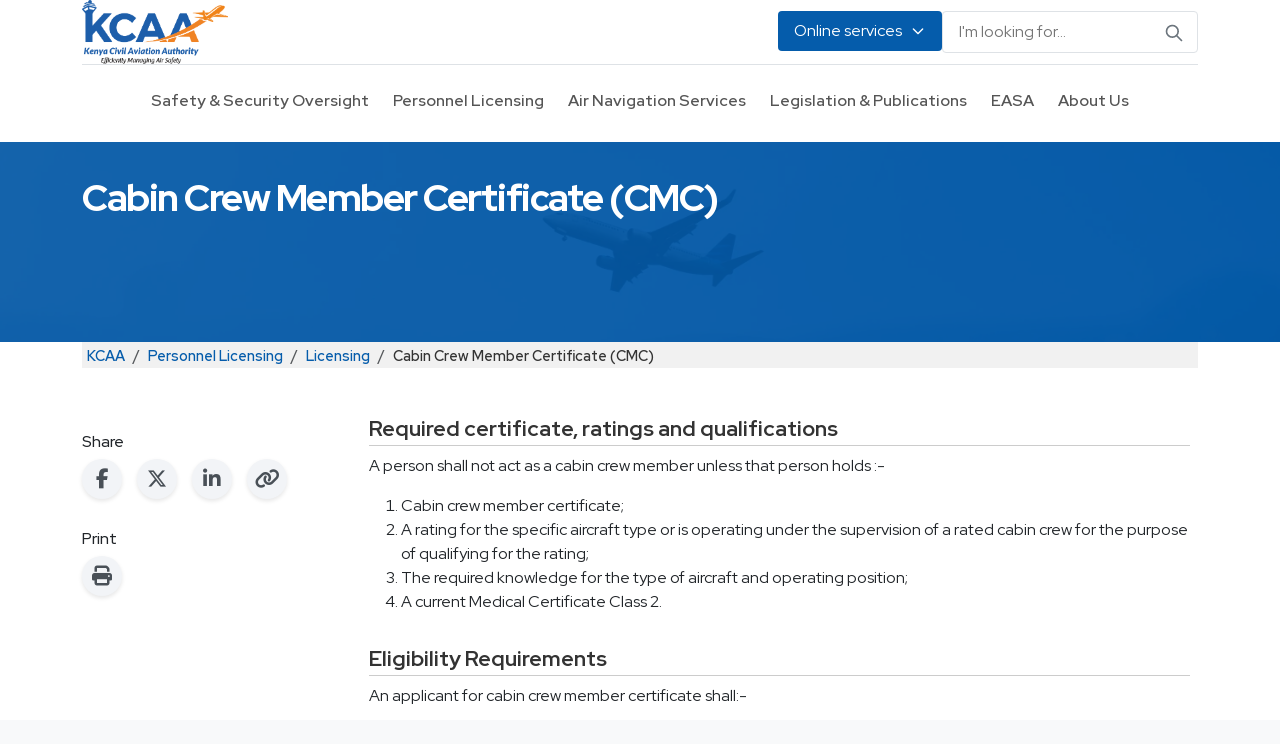

--- FILE ---
content_type: text/html; charset=UTF-8
request_url: https://kcaa.or.ke/personnel-licencing/licencing/cabin-crew-member-certificate
body_size: 22354
content:

<!DOCTYPE html>
<html lang="en" dir="ltr" prefix="og: https://ogp.me/ns#" class="h-100">
  <head>
    <meta charset="utf-8" />
<meta name="description" content="Required certificate, ratings and qualificationsA person shall not act as a cabin crew member unless that person holds :-Cabin crew member certificate;A rating for the specific aircraft type or is operating under the supervision of a rated cabin crew for the purpose of qualifying for the rating;The required knowledge for the type of aircraft and operating position;A current Medical Certificate Class 2.Eligibility RequirementsAn applicant for cabin crew member certificate shall:-" />
<link rel="canonical" href="https://kcaa.or.ke/personnel-licencing/licencing/cabin-crew-member-certificate" />
<link rel="image_src" href="/sites/default/files/logo.png" />
<meta property="og:site_name" content="Cabin Crew Member Certificate (CMC) | Kenya Civil Aviation Authority" />
<meta property="og:url" content="https://kcaa.or.ke/personnel-licencing/licencing/cabin-crew-member-certificate" />
<meta property="og:title" content="Cabin Crew Member Certificate (CMC) | Kenya Civil Aviation Authority" />
<meta property="og:description" content="Required certificate, ratings and qualificationsA person shall not act as a cabin crew member unless that person holds :-Cabin crew member certificate;A rating for the specific aircraft type or is operating under the supervision of a rated cabin crew for the purpose of qualifying for the rating;The required knowledge for the type of aircraft and operating position;A current Medical Certificate Class 2.Eligibility RequirementsAn applicant for cabin crew member certificate shall:-" />
<meta property="og:image" content="https://kcaa.or.ke/sites/default/files/logo.png" />
<meta property="og:image:url" content="https://kcaa.or.ke/sites/default/files/logo.png" />
<meta property="og:image:secure_url" content="https://kcaa.or.ke/sites/default/files/logo.png" />
<meta property="og:image:alt" content="Cabin Crew Member Certificate (CMC)" />
<meta name="twitter:card" content="summary" />
<meta name="twitter:description" content="Required certificate, ratings and qualificationsA person shall not act as a cabin crew member unless that person holds :-Cabin crew member certificate;A rating for the specific aircraft type or is operating under the supervision of a rated cabin crew for the purpose of qualifying for the rating;The required knowledge for the type of aircraft and operating position;A current Medical Certificate Class 2.Eligibility RequirementsAn applicant for cabin crew member certificate shall:-" />
<meta name="twitter:site" content="@CAA_Kenya" />
<meta name="twitter:title" content="Cabin Crew Member Certificate (CMC) | Kenya Civil Aviation Authority" />
<meta name="twitter:site:id" content="3046089087" />
<meta name="twitter:creator:id" content="3046089087" />
<meta name="twitter:creator" content="@CAA_Kenya" />
<meta name="google-site-verification" content="rL8GijMh-gIw036Vc5Ix3uPrp0507TjJWxjsSGC1Eco" />
<meta name="Generator" content="Drupal 11 (https://www.drupal.org)" />
<meta name="MobileOptimized" content="width" />
<meta name="HandheldFriendly" content="true" />
<meta name="viewport" content="width=device-width, initial-scale=1.0" />
<script type="application/ld+json">{
    "@context": "https://schema.org",
    "@graph": [
        {
            "@type": "WebPage",
            "@id": "https://kcaa.or.ke/personnel-licencing/licencing/cabin-crew-member-certificate",
            "breadcrumb": {
                "@type": "BreadcrumbList",
                "itemListElement": [
                    {
                        "@type": "ListItem",
                        "position": 1,
                        "name": "KCAA",
                        "item": "https://kcaa.or.ke/"
                    },
                    {
                        "@type": "ListItem",
                        "position": 2,
                        "name": "Personnel Licensing",
                        "item": "https://kcaa.or.ke/personnel-licencing"
                    },
                    {
                        "@type": "ListItem",
                        "position": 3,
                        "name": "Licensing",
                        "item": "https://kcaa.or.ke/personnel-licencing/licencing"
                    },
                    {
                        "@type": "ListItem",
                        "position": 4,
                        "name": "Cabin Crew Member Certificate (CMC)",
                        "item": "https://kcaa.or.ke/personnel-licencing/licencing/cabin-crew-member-certificate"
                    }
                ]
            },
            "description": "Required certificate, ratings and qualificationsA person shall not act as a cabin crew member unless that person holds :-Cabin crew member certificate;A rating for the specific aircraft type or is operating under the supervision of a rated cabin crew for the purpose of qualifying for the rating;The required knowledge for the type of aircraft and operating position;A current Medical Certificate Class 2.Eligibility RequirementsAn applicant for cabin crew member certificate shall:-",
            "publisher": {
                "@type": "Organization",
                "name": "Kenya Civil Aviation Authority",
                "url": "https://kcaa.or.ke/"
            }
        }
    ]
}</script>
<link rel="icon" href="/themes/custom/kcaa/favicon.ico" type="image/vnd.microsoft.icon" />

    <title>Cabin Crew Member Certificate (CMC) | Kenya Civil Aviation Authority</title>
    <link rel="preconnect" href="https://fonts.googleapis.com">
    <link rel="preconnect" href="https://fonts.gstatic.com" crossorigin>
    <link href="https://fonts.googleapis.com/css2?family=Red+Hat+Display:ital,wght@0,300..900;1,300..900&display=swap" rel="stylesheet">
    <link rel="stylesheet" media="all" href="/sites/default/files/css/css_44xonRKNRkXGkEEFkCdzVJWjwy3JWqWYzWdrdqfQ2aw.css?delta=0&amp;language=en&amp;theme=kcaa&amp;include=eJyFj1EKwjAQRC8UzZfnKZs4hNAku2RSoZ7eqqCiQv9mHsODCaqDo4udfBDChXevICWBn6zpGS5qx5Z6lZKvcHMU8alokHKIWk0b2qDr4BaZL5gq2uK_-vFl3V92yGya29idcqwlt-SYqxVMprbYFIrGmf4Pc1w5UJ_XR9gcSR7eH3AXgzfGl3hB" />
<link rel="stylesheet" media="all" href="/sites/default/files/css/css_-2T2r7m8x-ugc39wsXYWnUZPJSs8spb8BGEwc9IN-1c.css?delta=1&amp;language=en&amp;theme=kcaa&amp;include=eJyFj1EKwjAQRC8UzZfnKZs4hNAku2RSoZ7eqqCiQv9mHsODCaqDo4udfBDChXevICWBn6zpGS5qx5Z6lZKvcHMU8alokHKIWk0b2qDr4BaZL5gq2uK_-vFl3V92yGya29idcqwlt-SYqxVMprbYFIrGmf4Pc1w5UJ_XR9gcSR7eH3AXgzfGl3hB" />

    

      <script async src="https://www.googletagmanager.com/gtag/js?id=G-0WHXYSFJQ0"></script>
      <script>
        window.dataLayer = window.dataLayer || [];
        function gtag(){dataLayer.push(arguments);}
        gtag('js', new Date());

        gtag('config', 'G-0WHXYSFJQ0');
      </script>
  </head>
  <body class="path-node page-node-type-page    bg- d-flex flex-column h-100">
        <div class="visually-hidden-focusable skip-link p-3 container">
      <a href="#main-content" class="p-2">
        Skip to main content
      </a>
    </div>
    
      <div class="dialog-off-canvas-main-canvas d-flex flex-column h-100" data-off-canvas-main-canvas>
    <!-- Header Content -->
<header class="custom-shadow bg-white" id="header">
	<div class="container py-0">
		<div
			class="d-flex justify-content-between align-items-center" style="height: 4rem;">
			<!-- Logo -->
			<div>
				<a href="/" class="d-flex align-items-center">
					<img src="/themes/custom/kcaa/logo.png" alt="KCAA Logo" class="h-logo">
				</a>
			</div>

			<!-- Desktop Navigation -->
			<nav class="d-none d-md-flex gap-4">
				<div
					class="position-relative d-inline-block">
					<!-- Dropdown Button -->
					<button id="dropdownButton" class="custom-btn-primary d-flex align-items-center">
						<span>Online services</span>
						<svg class="ms-2" style="width: 1rem; height: 1rem;" fill="none" stroke="currentColor" viewbox="0 0 24 24">
							<path stroke-linecap="round" stroke-linejoin="round" stroke-width="2" d="M19 9l-7 7-7-7"/>
						</svg>
					</button>

					<!-- Dropdown Menu -->
					<div id="dropdownMenu" class="position-absolute start-0 mt-2 online-services-dropdown d-none">
						<div class="py-2">
							<div class="px-4 py-2 fw-bold online-services-header">OUR SYSTEMS</div>

							

        <ul class="nav navbar-nav">
                  <li class="nav-item">
        <a href="https://aatis.kcaa.or.ke/"  class="nav navbar-nav nav-link online-services-dropdown-item" target="_blank">Advanced Air Transport Information System (AATIS)</a>
              </li>
                <li class="nav-item">
        <a href="https://aim.kcaa.or.ke/"  class="nav navbar-nav nav-link online-services-dropdown-item" target="_blank">Aeronautical Information Management (AIM)</a>
              </li>
                <li class="nav-item">
        <a href="https://eaip.kcaa.or.ke/"  class="nav navbar-nav nav-link online-services-dropdown-item" target="_blank">Aeronautical Information Products (eAIP)</a>
              </li>
                <li class="nav-item">
        <a href="https://eservices.kcaa.or.ke/"  class="nav navbar-nav nav-link online-services-dropdown-item" target="_blank">Mandatory Occurrence Reporting (MOR)</a>
              </li>
                <li class="nav-item">
        <a href="https://rpas.kcaa.or.ke/"  class="nav navbar-nav nav-link online-services-dropdown-item" target="_blank">ROMS/Drones</a>
              </li>
                <li class="nav-item">
        <a href="https://www.kcaa.or.ke/elt-forms"  class="nav navbar-nav nav-link online-services-dropdown-item" target="_blank">ELT-Registration Forms</a>
              </li>
                <li class="nav-item">
        <a href="https://eservices.kcaa.or.ke/Pages/VORSY/VORSY_AppForm.aspx"  class="nav navbar-nav nav-link online-services-dropdown-item" target="_blank">Voluntary Reporting (VOR)</a>
              </li>
                <li class="nav-item">
        <a href="https://assronline.kcaa.or.ke/"  class="nav navbar-nav nav-link online-services-dropdown-item" target="_blank">ASSR Online</a>
              </li>
                <li class="nav-item">
        <a href="https://ecitizen.kcaa.or.ke/"  class="nav navbar-nav nav-link online-services-dropdown-item" target="_blank">KCAA eCitizen Portal</a>
              </li>
      </ul>
    


						</div>
					</div>
				</div>
				<!-- Search Bar -->
				<form action="/search/node" method="get" class="position-relative d-flex align-items-center">
					<input type="text" name="keys" placeholder="I'm looking for..." class="custom-search-input" id="search-input">
					<button type="submit" class="position-absolute end-0 me-2 text-secondary custom-search-icon">
						<svg style="width: 1.25rem; height: 1.25rem;" fill="none" stroke="currentColor" viewbox="0 0 24 24">
							<path stroke-linecap="round" stroke-linejoin="round" stroke-width="2" d="M21 21l-6-6m2-5a7 7 0 11-14 0 7 7 0 0114 0z"/>
						</svg>
					</button>
				</form>
			</nav>

			<!-- Mobile menu button -->
			<div class="mobile-menu">
									  <div class="region region-nav-mobile">
    <div id="block-kcaa-responsivemenumobileicon" class="responsive-menu-toggle-wrapper responsive-menu-toggle block block-responsive-menu block-responsive-menu-toggle">
  
    
      <a id="toggle-icon" class="toggle responsive-menu-toggle-icon" title="Menu" href="#off-canvas">
  <span class="icon"></span><span class="label">Menu</span>
</a>
  </div>

  </div>

							</div>
		</div>

		<!-- main Navigation -->
		<div class="d-none d-md-block border-top position-relative">
							  <div class="region region-nav-main">
    <div id="block-kcaa-mainnavigation" class="block block-tb-megamenu block-tb-megamenu-menu-blockmain">
  
    
      <nav  class="tbm tbm-main tbm-no-arrows" id="tbm-main" data-breakpoint="1000" aria-label="main navigation">
      <button class="tbm-button" type="button">
      <span class="tbm-button-container">
        <span></span>
        <span></span>
        <span></span>
        <span></span>
      </span>
    </button>
    <div class="tbm-collapse ">
    <ul  class="tbm-nav level-0 items-6" role="list" >
        <li  class="tbm-item level-1 tbm-item--has-dropdown" aria-level="1" >
      <div class="tbm-link-container">
            <a href="/safety-security-oversight"  class="tbm-link level-1 tbm-toggle" aria-expanded="false">
                Safety &amp; Security Oversight
          </a>
                <button class="tbm-submenu-toggle"><span class="visually-hidden">Toggle submenu</span></button>
          </div>
    <div  class="tbm-submenu tbm-item-child" role="list">
      <div  class="tbm-row">
      <div  class="tbm-column span6">
  <div class="tbm-column-inner">
               <ul  class="tbm-subnav level-1 items-5" role="list">
        <li  class="tbm-item level-2 tbm-group" aria-level="2" >
      <div class="tbm-link-container">
            <a href="/safety-security-oversight/aviation-safety"  class="tbm-link level-2 tbm-group-title" title="Aviation Safety" aria-expanded="false">
                Aviation Safety
          </a>
            </div>
    <div  class="tbm-group-container tbm-item-child" role="list">
      <div  class="tbm-row">
      <div  class="tbm-column span12">
  <div class="tbm-column-inner">
               <ul  class="tbm-subnav level-2 items-2" role="list">
        <li  class="tbm-item level-3" aria-level="3" >
      <div class="tbm-link-container">
            <a href="/safety-security-oversight/aviation-safety/national-aviation-safety-plan"  class="tbm-link level-3" title="National Aviation Safety Plan">
                National Aviation Safety Plan
          </a>
            </div>
    
</li>

        <li  class="tbm-item level-3" aria-level="3" >
      <div class="tbm-link-container">
            <a href="/safety-security-oversight/aviation-safety/safety-performance-measurement"  class="tbm-link level-3" title="Safety Performance Measurement (SPM)">
                Safety Performance Measurement (SPM)
          </a>
            </div>
    
</li>

  </ul>

      </div>
</div>

  </div>

  </div>

</li>

        <li  class="tbm-item level-2 tbm-group" aria-level="2" >
      <div class="tbm-link-container">
            <a href="/safety-security-oversight/airworthiness"  class="tbm-link level-2 tbm-group-title" aria-expanded="false">
                Airworthiness
          </a>
            </div>
    <div  class="tbm-group-container tbm-item-child" role="list">
      <div  class="tbm-row">
      <div  class="tbm-column span12">
  <div class="tbm-column-inner">
               <ul  class="tbm-subnav level-2 items-5" role="list">
        <li  class="tbm-item level-3" aria-level="3" >
      <div class="tbm-link-container">
            <a href="/safety-security-oversight/airworthiness/certificate-of-registration"  class="tbm-link level-3">
                Certificate of Registration
          </a>
            </div>
    
</li>

        <li  class="tbm-item level-3" aria-level="3" >
      <div class="tbm-link-container">
            <a href="/safety-security-oversight/airworthiness/certificate-of-airworthiness"  class="tbm-link level-3">
                Certificate of Airworthiness
          </a>
            </div>
    
</li>

        <li  class="tbm-item level-3" aria-level="3" >
      <div class="tbm-link-container">
            <a href="/safety-security-oversight/airworthiness/approved-maintenance-organization"  class="tbm-link level-3">
                Approved Maintenance Organization
          </a>
            </div>
    
</li>

        <li  class="tbm-item level-3" aria-level="3" >
      <div class="tbm-link-container">
            <a href="/safety-security-oversight/airworthiness/special-flight-permit"  class="tbm-link level-3">
                Special Flight Permit
          </a>
            </div>
    
</li>

        <li  class="tbm-item level-3" aria-level="3" >
      <div class="tbm-link-container">
            <a href="/safety-security-oversight/airworthiness/noise-certificate"  class="tbm-link level-3">
                Noise Certificate
          </a>
            </div>
    
</li>

  </ul>

      </div>
</div>

  </div>

  </div>

</li>

        <li  class="tbm-item level-2 tbm-group" aria-level="2" >
      <div class="tbm-link-container">
            <a href="/safety-security-oversight/air-operations"  class="tbm-link level-2 tbm-group-title" aria-expanded="false">
                Air Operations
          </a>
            </div>
    <div  class="tbm-group-container tbm-item-child" role="list">
      <div  class="tbm-row">
      <div  class="tbm-column span12">
  <div class="tbm-column-inner">
               <ul  class="tbm-subnav level-2 items-2" role="list">
        <li  class="tbm-item level-3" aria-level="3" >
      <div class="tbm-link-container">
            <a href="/safety-security-oversight/air-operations/air-operator-certificate"  class="tbm-link level-3">
                Air Operator Certificate
          </a>
            </div>
    
</li>

        <li  class="tbm-item level-3" aria-level="3" >
      <div class="tbm-link-container">
            <a href="/safety-security-oversight/air-operations/carriage-of-dangerous-goods"  class="tbm-link level-3">
                Carriage of Dangerous Goods
          </a>
            </div>
    
</li>

  </ul>

      </div>
</div>

  </div>

  </div>

</li>

        <li  class="tbm-item level-2 tbm-group" aria-level="2" >
      <div class="tbm-link-container">
            <a href="/safety-security-oversight/air-transport"  class="tbm-link level-2 tbm-group-title" aria-expanded="false">
                Air Transport
          </a>
            </div>
    <div  class="tbm-group-container tbm-item-child" role="list">
      <div  class="tbm-row">
      <div  class="tbm-column span12">
  <div class="tbm-column-inner">
               <ul  class="tbm-subnav level-2 items-3" role="list">
        <li  class="tbm-item level-3" aria-level="3" >
      <div class="tbm-link-container">
            <a href="/safety-security-oversight/air-transport/adhoc-permits"  class="tbm-link level-3">
                Adhoc Permits
          </a>
            </div>
    
</li>

        <li  class="tbm-item level-3" aria-level="3" >
      <div class="tbm-link-container">
            <a href="/safety-security-oversight/air-transport/air-service-licensing"  class="tbm-link level-3">
                Air Service Licensing
          </a>
            </div>
    
</li>

        <li  class="tbm-item level-3" aria-level="3" >
      <div class="tbm-link-container">
            <a href="/safety-security-oversight/air-transport/aircraft-lease-approvals"  class="tbm-link level-3">
                Aircraft Lease Approvals
          </a>
            </div>
    
</li>

  </ul>

      </div>
</div>

  </div>

  </div>

</li>

        <li  class="tbm-item level-2 tbm-group" aria-level="2" >
      <div class="tbm-link-container">
            <a href="/safety-security-oversight/ans-met"  class="tbm-link level-2 tbm-group-title" aria-expanded="false">
                ANS/MET
          </a>
            </div>
    <div  class="tbm-group-container tbm-item-child" role="list">
      <div  class="tbm-row">
      <div  class="tbm-column span12">
  <div class="tbm-column-inner">
               <ul  class="tbm-subnav level-2 items-3" role="list">
        <li  class="tbm-item level-3" aria-level="3" >
      <div class="tbm-link-container">
            <a href="/safety-security-oversight/ans-met/approval-of-service-provider-operational-manuals"  class="tbm-link level-3">
                Approval of Service Provider Operational Manuals
          </a>
            </div>
    
</li>

        <li  class="tbm-item level-3" aria-level="3" >
      <div class="tbm-link-container">
            <a href="/safety-security-oversight/ans-met/certification-of-air-navigation-service-providers"  class="tbm-link level-3">
                Certification of Air Navigation Service Providers (ANSPs)
          </a>
            </div>
    
</li>

        <li  class="tbm-item level-3" aria-level="3" >
      <div class="tbm-link-container">
            <a href="/safety-security-oversight/ans-met/oversight-of-air-navigation-service-providers-and-meteorological-services-for-air-navigation"  class="tbm-link level-3">
                Oversight of Air Navigation Service Providers and Meteorological Services for Air Navigation
          </a>
            </div>
    
</li>

  </ul>

      </div>
</div>

  </div>

  </div>

</li>

  </ul>

      </div>
</div>

      <div  class="tbm-column span6">
  <div class="tbm-column-inner">
               <ul  class="tbm-subnav level-1 items-3" role="list">
        <li  class="tbm-item level-2 tbm-group" aria-level="2" >
      <div class="tbm-link-container">
            <a href="/safety-security-oversight/aerodromes"  class="tbm-link level-2 tbm-group-title" aria-expanded="false">
                Aerodromes
          </a>
            </div>
    <div  class="tbm-group-container tbm-item-child" role="list">
      <div  class="tbm-row">
      <div  class="tbm-column span12">
  <div class="tbm-column-inner">
               <ul  class="tbm-subnav level-2 items-4" role="list">
        <li  class="tbm-item level-3" aria-level="3" >
      <div class="tbm-link-container">
            <a href="/safety-security-oversight/aerodromes/aerial-masts-and-other-structures-height-approvals"  class="tbm-link level-3">
                Aerial Masts and Other Structures Height Approvals
          </a>
            </div>
    
</li>

        <li  class="tbm-item level-3" aria-level="3" >
      <div class="tbm-link-container">
            <a href="/safety-security-oversight/aerodromes/category-e-aerodromes"  class="tbm-link level-3">
                Category E Aerodromes
          </a>
            </div>
    
</li>

        <li  class="tbm-item level-3" aria-level="3" >
      <div class="tbm-link-container">
            <a href="/safety-security-oversight/aerodromes/certification-of-aerodromes"  class="tbm-link level-3">
                Certification of Aerodromes
          </a>
            </div>
    
</li>

        <li  class="tbm-item level-3" aria-level="3" >
      <div class="tbm-link-container">
            <a href="/safety-security-oversight/aerodromes/licensing-of-aerodromes"  class="tbm-link level-3">
                Licensing of Aerodromes
          </a>
            </div>
    
</li>

  </ul>

      </div>
</div>

  </div>

  </div>

</li>

        <li  class="tbm-item level-2 tbm-group" aria-level="2" >
      <div class="tbm-link-container">
            <a href="/safety-security-oversight/aviation-security"  class="tbm-link level-2 tbm-group-title" aria-expanded="false">
                Aviation Security
          </a>
            </div>
    <div  class="tbm-group-container tbm-item-child" role="list">
      <div  class="tbm-row">
      <div  class="tbm-column span12">
  <div class="tbm-column-inner">
               <ul  class="tbm-subnav level-2 items-9" role="list">
        <li  class="tbm-item level-3" aria-level="3" >
      <div class="tbm-link-container">
            <a href="/safety-security-oversight/aviation-security/in-flight-catering-operators"  class="tbm-link level-3">
                Regulated Agents and Catering Operators
          </a>
            </div>
    
</li>

        <li  class="tbm-item level-3" aria-level="3" >
      <div class="tbm-link-container">
            <a href="/safety-security-oversight/aviation-security/aviation-security-training-centers"  class="tbm-link level-3">
                Aviation Security Training Centers
          </a>
            </div>
    
</li>

        <li  class="tbm-item level-3" aria-level="3" >
      <div class="tbm-link-container">
            <a href="/safety-security-oversight/aviation-security/aviation-security-service-providers"  class="tbm-link level-3">
                Aviation Security Service Providers and GHAs
          </a>
            </div>
    
</li>

        <li  class="tbm-item level-3" aria-level="3" >
      <div class="tbm-link-container">
            <a href="/safety-security-oversight/aviation-security/certification-of-aviation-security-personnel"  class="tbm-link level-3">
                Certification of Aviation Security Personnel
          </a>
            </div>
    
</li>

        <li  class="tbm-item level-3" aria-level="3" >
      <div class="tbm-link-container">
            <a href="/safety-security-oversight/aviation-security/aviation-security-programmes-review-and-approval"  class="tbm-link level-3">
                Aviation Security Programmes Review and Approval
          </a>
            </div>
    
</li>

        <li  class="tbm-item level-3" aria-level="3" >
      <div class="tbm-link-container">
            <a href="/safety-security-oversight/aviation-security/aviation-security-legislation"  class="tbm-link level-3">
                Aviation Security Legislation
          </a>
            </div>
    
</li>

        <li  class="tbm-item level-3" aria-level="3" >
      <div class="tbm-link-container">
            <a href="/safety-security-oversight/aviation-security/reporting-of-security-incidents"  class="tbm-link level-3">
                Reporting of Security Incidents
          </a>
            </div>
    
</li>

        <li  class="tbm-item level-3" aria-level="3" >
      <div class="tbm-link-container">
            <a href="/safety-security-oversight/aviation-security/approval-of-aviation-security-courses"  class="tbm-link level-3">
                Approval of Aviation Security Courses
          </a>
            </div>
    
</li>

        <li  class="tbm-item level-3" aria-level="3" >
      <div class="tbm-link-container">
            <a href="/safety-security-oversight/aviation-security/faq"  class="tbm-link level-3">
                FAQs
          </a>
            </div>
    
</li>

  </ul>

      </div>
</div>

  </div>

  </div>

</li>

        <li  class="tbm-item level-2 tbm-group" aria-level="2" >
      <div class="tbm-link-container">
            <a href="/safety-security-oversight/unmanned-aircraft-systems"  class="tbm-link level-2 tbm-group-title" aria-expanded="false">
                Unmanned Aircraft Systems
          </a>
            </div>
    <div  class="tbm-group-container tbm-item-child" role="list">
      <div  class="tbm-row">
      <div  class="tbm-column span12">
  <div class="tbm-column-inner">
               <ul  class="tbm-subnav level-2 items-3" role="list">
        <li  class="tbm-item level-3" aria-level="3" >
      <div class="tbm-link-container">
            <a href="/safety-security-oversight/unmanned-aircraft-systems/roc"  class="tbm-link level-3">
                Remote Air Operator Certificate
          </a>
            </div>
    
</li>

        <li  class="tbm-item level-3" aria-level="3" >
      <div class="tbm-link-container">
            <a href="/safety-security-oversight/unmanned-aircraft-systems/uto"  class="tbm-link level-3">
                Unmanned Aircraft Systems Training Organizations (UTO)
          </a>
            </div>
    
</li>

        <li  class="tbm-item level-3" aria-level="3" >
      <div class="tbm-link-container">
            <a href="/safety-security-oversight/unmanned-aircraft-systems/resellers"  class="tbm-link level-3">
                Unmanned Aircraft Systems Resellers/Distributor
          </a>
            </div>
    
</li>

  </ul>

      </div>
</div>

  </div>

  </div>

</li>

  </ul>

      </div>
</div>

  </div>

  </div>

</li>

        <li  class="tbm-item level-1 tbm-item--has-dropdown active active-trail" aria-level="1" >
      <div class="tbm-link-container">
            <a href="/personnel-licencing"  class="tbm-link level-1 tbm-toggle active-trail" aria-expanded="false">
                Personnel Licensing
          </a>
                <button class="tbm-submenu-toggle"><span class="visually-hidden">Toggle submenu</span></button>
          </div>
    <div  class="tbm-submenu tbm-item-child" role="list">
      <div  class="tbm-row">
      <div  class="tbm-column span12">
  <div class="tbm-column-inner">
               <ul  class="tbm-subnav level-1 items-3" role="list">
        <li  class="tbm-item level-2 tbm-group active active-trail" aria-level="2" >
      <div class="tbm-link-container">
            <a href="/personnel-licencing/licencing"  class="tbm-link level-2 tbm-group-title active-trail" aria-expanded="false">
                Licensing
          </a>
            </div>
    <div  class="tbm-group-container tbm-item-child" role="list">
      <div  class="tbm-row">
      <div  class="tbm-column span12">
  <div class="tbm-column-inner">
               <ul  class="tbm-subnav level-2 items-17" role="list">
        <li  class="tbm-item level-3" aria-level="3" >
      <div class="tbm-link-container">
            <a href="/personnel-licencing/licencing/student-pilot-licence"  class="tbm-link level-3">
                Student Pilot License
          </a>
            </div>
    
</li>

        <li  class="tbm-item level-3" aria-level="3" >
      <div class="tbm-link-container">
            <a href="/personnel-licencing/licencing/private-pilot-licence"  class="tbm-link level-3">
                Private Pilot License
          </a>
            </div>
    
</li>

        <li  class="tbm-item level-3" aria-level="3" >
      <div class="tbm-link-container">
            <a href="/personnel-licencing/licencing/commercial-pilot-licence"  class="tbm-link level-3">
                Commercial Pilot License
          </a>
            </div>
    
</li>

        <li  class="tbm-item level-3" aria-level="3" >
      <div class="tbm-link-container">
            <a href="/personnel-licencing/licencing/air-transport-pilot-licence"  class="tbm-link level-3">
                Air Transport Pilot Licence
          </a>
            </div>
    
</li>

        <li  class="tbm-item level-3" aria-level="3" >
      <div class="tbm-link-container">
            <a href="/personnel-licencing/licencing/ground-instructor-licence"  class="tbm-link level-3">
                Ground Instructor License
          </a>
            </div>
    
</li>

        <li  class="tbm-item level-3" aria-level="3" >
      <div class="tbm-link-container">
            <a href="/personnel-licencing/licencing/flight-operation-officer"  class="tbm-link level-3">
                Flight Operations Officer / Flight Dispatchers’ License
          </a>
            </div>
    
</li>

        <li  class="tbm-item level-3" aria-level="3" >
      <div class="tbm-link-container">
            <a href="/personnel-licencing/licencing/flight-radio-telephony-operators-licence"  class="tbm-link level-3">
                Flight Radio Telephony Operator’s License
          </a>
            </div>
    
</li>

        <li  class="tbm-item level-3" aria-level="3" >
      <div class="tbm-link-container">
            <a href="/personnel-licencing/licencing/flight-engineers-licence"  class="tbm-link level-3">
                Flight Engineers License
          </a>
            </div>
    
</li>

        <li  class="tbm-item level-3" aria-level="3" >
      <div class="tbm-link-container">
            <a href="/personnel-licencing/licencing/air-traffic-controllers-licences"  class="tbm-link level-3">
                Air Traffic Controllers Licenses
          </a>
            </div>
    
</li>

        <li  class="tbm-item level-3" aria-level="3" >
      <div class="tbm-link-container">
            <a href="/personnel-licencing/licencing/ratings-and-endorsements"  class="tbm-link level-3">
                Ratings and Endorsements
          </a>
            </div>
    
</li>

        <li  class="tbm-item level-3 active active-trail" aria-level="3" >
      <div class="tbm-link-container">
            <a href="/personnel-licencing/licencing/cabin-crew-member-certificate"  class="tbm-link level-3 active-trail">
                Cabin Crew Member Certificate (CMC)
          </a>
            </div>
    
</li>

        <li  class="tbm-item level-3" aria-level="3" >
      <div class="tbm-link-container">
            <a href="/personnel-licencing/licencing/conversion-of-foreign-flight-crew-licences"  class="tbm-link level-3">
                Conversion of Foreign Flight Crew Licenses
          </a>
            </div>
    
</li>

        <li  class="tbm-item level-3" aria-level="3" >
      <div class="tbm-link-container">
            <a href="/personnel-licencing/licencing/foreign-licences-validation-and-conversion"  class="tbm-link level-3">
                Foreign Licenses Validation and Conversion
          </a>
            </div>
    
</li>

        <li  class="tbm-item level-3" aria-level="3" >
      <div class="tbm-link-container">
            <a href="/personnel-licencing/licencing/validation-of-foreign-flight-crew-licences"  class="tbm-link level-3">
                Validation of Foreign Flight Crew Licenses
          </a>
            </div>
    
</li>

        <li  class="tbm-item level-3" aria-level="3" >
      <div class="tbm-link-container">
            <a href="/personnel-licencing/licencing/aircraft-maintenance-engineers"  class="tbm-link level-3">
                Aircraft Maintenance Engineers
          </a>
            </div>
    
</li>

        <li  class="tbm-item level-3" aria-level="3" >
      <div class="tbm-link-container">
            <a href="/personnel-licencing/licencing/authorized-flight-examiners"  class="tbm-link level-3">
                Authorized Flight Examiner
          </a>
            </div>
    
</li>

        <li  class="tbm-item level-3" aria-level="3" >
      <div class="tbm-link-container">
            <a href="/licensing/designated-amel-examiners"  class="tbm-link level-3" title="Designated AMEL Examiners">
                Designated AMEL Examiners
          </a>
            </div>
    
</li>

  </ul>

      </div>
</div>

  </div>

  </div>

</li>

        <li  class="tbm-item level-2" aria-level="2" >
      <div class="tbm-link-container">
            <a href="/personnel-licencing/approved-training-organization"  class="tbm-link level-2">
                Approved Training Organization
          </a>
            </div>
    
</li>

        <li  class="tbm-item level-2" aria-level="2" >
      <div class="tbm-link-container">
            <a href="/personnel-licencing/aviation-medicine"  class="tbm-link level-2">
                Aviation Medicine
          </a>
            </div>
    
</li>

  </ul>

      </div>
</div>

  </div>

  </div>

</li>

        <li  class="tbm-item level-1 tbm-item--has-dropdown" aria-level="1" >
      <div class="tbm-link-container">
            <a href="/air-navigation-services"  class="tbm-link level-1 tbm-toggle" aria-expanded="false">
                Air Navigation Services
          </a>
                <button class="tbm-submenu-toggle"><span class="visually-hidden">Toggle submenu</span></button>
          </div>
    <div  class="tbm-submenu tbm-item-child" role="list">
      <div  class="tbm-row">
      <div  class="tbm-column span6">
  <div class="tbm-column-inner">
               <ul  class="tbm-subnav level-1 items-2" role="list">
        <li  class="tbm-item level-2 tbm-group" aria-level="2" >
      <div class="tbm-link-container">
            <a href="/air-navigation-services/air-traffic-services"  class="tbm-link level-2 tbm-group-title" aria-expanded="false">
                Air Traffic Services
          </a>
            </div>
    <div  class="tbm-group-container tbm-item-child" role="list">
      <div  class="tbm-row">
      <div  class="tbm-column span12">
  <div class="tbm-column-inner">
               <ul  class="tbm-subnav level-2 items-3" role="list">
        <li  class="tbm-item level-3" aria-level="3" >
      <div class="tbm-link-container">
            <a href="/air-navigation-services/air-traffic-services/air-traffic-control-service"  class="tbm-link level-3">
                Air Traffic Control Service
          </a>
            </div>
    
</li>

        <li  class="tbm-item level-3" aria-level="3" >
      <div class="tbm-link-container">
            <a href="/air-navigation-services/air-traffic-services/provision-of-air-traffic-surveillance-services"  class="tbm-link level-3">
                Provision Of Air Traffic Surveillance Services
          </a>
            </div>
    
</li>

        <li  class="tbm-item level-3" aria-level="3" >
      <div class="tbm-link-container">
            <a href="/air-navigation-services/air-traffic-services/search-and-rescue-service"  class="tbm-link level-3">
                Search and Rescue (SAR) Service
          </a>
            </div>
    
</li>

  </ul>

      </div>
</div>

  </div>

  </div>

</li>

        <li  class="tbm-item level-2 tbm-group" aria-level="2" >
      <div class="tbm-link-container">
            <a href="/air-navigation-services/aeronautical-information-management"  class="tbm-link level-2 tbm-group-title" aria-expanded="false">
                Aeronautical Information Management
          </a>
            </div>
    <div  class="tbm-group-container tbm-item-child" role="list">
      <div  class="tbm-row">
      <div  class="tbm-column span12">
  <div class="tbm-column-inner">
               <ul  class="tbm-subnav level-2 items-2" role="list">
        <li  class="tbm-item level-3" aria-level="3" >
      <div class="tbm-link-container">
            <a href="/sites/default/files/docs/aim/aic/AIC.No.4.23.AIC-on-UAV-Operating-Procedures-Zipline-Operations.pdf"  class="tbm-link level-3">
                AIC on UAV Operating Procedures-Zipline Operations
          </a>
            </div>
    
</li>

        <li  class="tbm-item level-3" aria-level="3" >
      <div class="tbm-link-container">
            <a href="/sites/default/files/docs/aim/aic/AIC_12_23.pdf"  class="tbm-link level-3">
                Services and Payment of Services Provided by the Authority through the Government Digital Payment Platform- Ecitizen
          </a>
            </div>
    
</li>

  </ul>

      </div>
</div>

  </div>

  </div>

</li>

  </ul>

      </div>
</div>

      <div  class="tbm-column span6">
  <div class="tbm-column-inner">
               <ul  class="tbm-subnav level-1 items-1" role="list">
        <li  class="tbm-item level-2 tbm-group" aria-level="2" >
      <div class="tbm-link-container">
            <a href="/air-navigation-services/engineering-services"  class="tbm-link level-2 tbm-group-title" aria-expanded="false">
                Engineering Services
          </a>
            </div>
    <div  class="tbm-group-container tbm-item-child" role="list">
      <div  class="tbm-row">
      <div  class="tbm-column span12">
  <div class="tbm-column-inner">
               <ul  class="tbm-subnav level-2 items-1" role="list">
        <li  class="tbm-item level-3" aria-level="3" >
      <div class="tbm-link-container">
            <a href="/air-navigation-services/engineering-services/Issuance-of-mode-s-transponder-codes-for-aircraft"  class="tbm-link level-3">
                Issuance of Mode &#039;S&#039; Transponder Codes for Aircraft
          </a>
            </div>
    
</li>

  </ul>

      </div>
</div>

  </div>

  </div>

</li>

  </ul>

      </div>
</div>

  </div>

  </div>

</li>

        <li  class="tbm-item level-1 tbm-item--has-dropdown" aria-level="1" >
      <div class="tbm-link-container">
            <a href="/legislation-publications"  class="tbm-link level-1 tbm-toggle" aria-expanded="false">
                Legislation &amp; Publications
          </a>
                <button class="tbm-submenu-toggle"><span class="visually-hidden">Toggle submenu</span></button>
          </div>
    <div  class="tbm-submenu tbm-item-child" role="list">
      <div  class="tbm-row">
      <div  class="tbm-column span6">
  <div class="tbm-column-inner">
               <ul  class="tbm-subnav level-1 items-9" role="list">
        <li  class="tbm-item level-2" aria-level="2" >
      <div class="tbm-link-container">
            <a href="https://www.kcaa.or.ke/sites/default/files/docs/national-values/KCAA-National-Values-Principles-of-Governance_flier-2025.pdf"  class="tbm-link level-2" target="_blank">
                Aviation Publications
          </a>
            </div>
    
</li>

        <li  class="tbm-item level-2" aria-level="2" >
      <div class="tbm-link-container">
            <a href="https://www.kcaa.or.ke/legislation-publications/draft-civil-aviation-bill"  class="tbm-link level-2" target="_self">
                Draft Civil Aviation Bill, 2024
          </a>
            </div>
    
</li>

        <li  class="tbm-item level-2" aria-level="2" >
      <div class="tbm-link-container">
            <a href="https://www.kcaa.or.ke/sites/default/files/docs/national-values/KCAA-National-Values-Principles-of-Governance_flier-2025.pdf"  class="tbm-link level-2" target="_blank">
                National Values and Principles of Governance
          </a>
            </div>
    
</li>

          <li  class="tbm-item level-2 tbm-group" aria-level="2" >
      <div class="tbm-link-container">
            <span class="tbm-link level-2 no-link tbm-group-title" tabindex="0" aria-expanded="false">
                Draft KCARs 2024
          </span>
            </div>
    <div  class="tbm-group-container tbm-item-child" role="list">
      <div  class="tbm-row">
      <div  class="tbm-column span12">
  <div class="tbm-column-inner">
               <ul  class="tbm-subnav level-2 items-2" role="list">
        <li  class="tbm-item level-3" aria-level="3" >
      <div class="tbm-link-container">
            <a href="/legislation-publications/draft-kcars"  class="tbm-link level-3">
                Draft Regulations for Stakeholder Validation
          </a>
            </div>
    
</li>

        <li  class="tbm-item level-3" aria-level="3" >
      <div class="tbm-link-container">
            <a href="/draft-regs-for-publishing"  class="tbm-link level-3">
                Draft Regulations for Stakeholder Consultation
          </a>
            </div>
    
</li>

  </ul>

      </div>
</div>

  </div>

  </div>

</li>

        <li  class="tbm-item level-2" aria-level="2" >
      <div class="tbm-link-container">
            <a href="/legislation-publications/civil-aviation-act"  class="tbm-link level-2">
                Civil Aviation Act
          </a>
            </div>
    
</li>

        <li  class="tbm-item level-2" aria-level="2" >
      <div class="tbm-link-container">
            <a href="/legislation-publications/aviation-regulations"  class="tbm-link level-2">
                Aviation Regulations
          </a>
            </div>
    
</li>

        <li  class="tbm-item level-2 tbm-group" aria-level="2" >
      <div class="tbm-link-container">
            <a href="/legislation-publications/advisory-circulars"  class="tbm-link level-2 tbm-group-title" aria-expanded="false">
                Advisory Circulars
          </a>
            </div>
    <div  class="tbm-group-container tbm-item-child" role="list">
      <div  class="tbm-row">
      <div  class="tbm-column span12">
  <div class="tbm-column-inner">
               <ul  class="tbm-subnav level-2 items-10" role="list">
        <li  class="tbm-item level-3" aria-level="3" >
      <div class="tbm-link-container">
            <a href="/legislation-publications/advisory-circulars/aerodromes-advisory-circulars"  class="tbm-link level-3">
                Aerodromes Advisory Circulars
          </a>
            </div>
    
</li>

        <li  class="tbm-item level-3" aria-level="3" >
      <div class="tbm-link-container">
            <a href="/legislation-publications/advisory-circulars/air-transport-advisory-circulars"  class="tbm-link level-3">
                Air Transport Advisory Circulars
          </a>
            </div>
    
</li>

        <li  class="tbm-item level-3" aria-level="3" >
      <div class="tbm-link-container">
            <a href="/legislation-publications/advisory-circulars/airworthiness-advisory-circulars"  class="tbm-link level-3">
                Airworthiness Advisory Circulars
          </a>
            </div>
    
</li>

        <li  class="tbm-item level-3" aria-level="3" >
      <div class="tbm-link-container">
            <a href="/legislation-publications/advisory-circulars/air-navigation-services-advisory-circulars"  class="tbm-link level-3">
                Air Navigation Services Advisory Circulars
          </a>
            </div>
    
</li>

        <li  class="tbm-item level-3" aria-level="3" >
      <div class="tbm-link-container">
            <a href="/legislation-publications/advisory-circulars/flight-operations-advisory-circulars"  class="tbm-link level-3">
                Flight Operations Advisory Circulars
          </a>
            </div>
    
</li>

        <li  class="tbm-item level-3" aria-level="3" >
      <div class="tbm-link-container">
            <a href="/legislation-publications/advisory-circulars/meteorology-advisory-circulars"  class="tbm-link level-3">
                Meteorology Advisory Circulars
          </a>
            </div>
    
</li>

        <li  class="tbm-item level-3" aria-level="3" >
      <div class="tbm-link-container">
            <a href="/legislation-publications/advisory-circulars/personnel-licencing-advisory-circulars"  class="tbm-link level-3">
                Personnel Licencing Advisory Circulars
          </a>
            </div>
    
</li>

        <li  class="tbm-item level-3" aria-level="3" >
      <div class="tbm-link-container">
            <a href="/legislation-publications/advisory-circulars/aviation-security-advisory-circulars"  class="tbm-link level-3">
                Aviation Security Advisory Circulars
          </a>
            </div>
    
</li>

        <li  class="tbm-item level-3" aria-level="3" >
      <div class="tbm-link-container">
            <a href="/legislation-publications/advisory-circulars/safety-management-systems-advisory-circulars"  class="tbm-link level-3">
                Safety Management Systems Advisory Circulars
          </a>
            </div>
    
</li>

        <li  class="tbm-item level-3" aria-level="3" >
      <div class="tbm-link-container">
            <a href="/legislation-publications/advisory-circulars/general-advisory-circulars"  class="tbm-link level-3">
                General Advisory Circulars
          </a>
            </div>
    
</li>

  </ul>

      </div>
</div>

  </div>

  </div>

</li>

        <li  class="tbm-item level-2" aria-level="2" >
      <div class="tbm-link-container">
            <a href="/legislation-publications/aviation-publications"  class="tbm-link level-2">
                Aviation Publications
          </a>
            </div>
    
</li>

        <li  class="tbm-item level-2" aria-level="2" >
      <div class="tbm-link-container">
            <a href="/legislation-publications/charges"  class="tbm-link level-2">
                Charges
          </a>
            </div>
    
</li>

  </ul>

      </div>
</div>

      <div  class="tbm-column span6">
  <div class="tbm-column-inner">
               <ul  class="tbm-subnav level-1 items-6" role="list">
        <li  class="tbm-item level-2 tbm-group" aria-level="2" >
      <div class="tbm-link-container">
            <a href="/legislation-publications/forms"  class="tbm-link level-2 tbm-group-title" aria-expanded="false">
                Forms
          </a>
            </div>
    <div  class="tbm-group-container tbm-item-child" role="list">
      <div  class="tbm-row">
      <div  class="tbm-column span12">
  <div class="tbm-column-inner">
               <ul  class="tbm-subnav level-2 items-9" role="list">
        <li  class="tbm-item level-3" aria-level="3" >
      <div class="tbm-link-container">
            <a href="/legislation-publications/forms/air-transport-forms"  class="tbm-link level-3">
                Air Transport Forms
          </a>
            </div>
    
</li>

        <li  class="tbm-item level-3" aria-level="3" >
      <div class="tbm-link-container">
            <a href="/legislation-publications/forms/airworthiness-forms"  class="tbm-link level-3">
                Airworthiness Forms
          </a>
            </div>
    
</li>

        <li  class="tbm-item level-3" aria-level="3" >
      <div class="tbm-link-container">
            <a href="/legislation-publications/forms/air-navigation-services-forms"  class="tbm-link level-3">
                Air Navigation Services Forms
          </a>
            </div>
    
</li>

        <li  class="tbm-item level-3" aria-level="3" >
      <div class="tbm-link-container">
            <a href="/legislation-publications/forms/flight-operations-forms"  class="tbm-link level-3">
                Flight Operations Forms
          </a>
            </div>
    
</li>

        <li  class="tbm-item level-3" aria-level="3" >
      <div class="tbm-link-container">
            <a href="/legislation-publications/forms/meteorology-forms"  class="tbm-link level-3">
                Meteorology Forms
          </a>
            </div>
    
</li>

        <li  class="tbm-item level-3" aria-level="3" >
      <div class="tbm-link-container">
            <a href="/legislation-publications/forms/personnel-licencing-forms"  class="tbm-link level-3">
                Personnel Licencing Forms
          </a>
            </div>
    
</li>

        <li  class="tbm-item level-3" aria-level="3" >
      <div class="tbm-link-container">
            <a href="/legislation-publications/forms/aerodromes-forms"  class="tbm-link level-3">
                Aerodromes Forms
          </a>
            </div>
    
</li>

        <li  class="tbm-item level-3" aria-level="3" >
      <div class="tbm-link-container">
            <a href="/legislation-publications/forms/aviation-security-forms"  class="tbm-link level-3">
                Aviation Security Forms
          </a>
            </div>
    
</li>

        <li  class="tbm-item level-3" aria-level="3" >
      <div class="tbm-link-container">
            <a href="/legislation-publications/forms/flight-operations/general-forms"  class="tbm-link level-3">
                General Forms
          </a>
            </div>
    
</li>

  </ul>

      </div>
</div>

  </div>

  </div>

</li>

        <li  class="tbm-item level-2" aria-level="2" >
      <div class="tbm-link-container">
            <a href="/legislation-publications/enforcements"  class="tbm-link level-2">
                Enforcements
          </a>
            </div>
    
</li>

        <li  class="tbm-item level-2" aria-level="2" >
      <div class="tbm-link-container">
            <a href="/legislation-publications/exemptions"  class="tbm-link level-2">
                Exemptions
          </a>
            </div>
    
</li>

        <li  class="tbm-item level-2" aria-level="2" >
      <div class="tbm-link-container">
            <a href="/legislation-publications/special-authorizations"  class="tbm-link level-2">
                Special Authorizations
          </a>
            </div>
    
</li>

        <li  class="tbm-item level-2" aria-level="2" >
      <div class="tbm-link-container">
            <a href="/legislation-publications/iso-flowcharts"  class="tbm-link level-2">
                ISO Procedures Flowcharts
          </a>
            </div>
    
</li>

        <li  class="tbm-item level-2 tbm-group" aria-level="2" >
      <div class="tbm-link-container">
            <a href="/legislation-publications/manuals"  class="tbm-link level-2 tbm-group-title" aria-expanded="false">
                Manuals
          </a>
            </div>
    <div  class="tbm-group-container tbm-item-child" role="list">
      <div  class="tbm-row">
      <div  class="tbm-column span12">
  <div class="tbm-column-inner">
               <ul  class="tbm-subnav level-2 items-9" role="list">
        <li  class="tbm-item level-3" aria-level="3" >
      <div class="tbm-link-container">
            <a href="/legislation-publications/manuals/flight-operations-manuals"  class="tbm-link level-3">
                 Flight Operations Manuals
          </a>
            </div>
    
</li>

        <li  class="tbm-item level-3" aria-level="3" >
      <div class="tbm-link-container">
            <a href="/legislation-publications/manuals/air-navigation-services-manuals"  class="tbm-link level-3">
                Air Navigation Services Manuals
          </a>
            </div>
    
</li>

        <li  class="tbm-item level-3" aria-level="3" >
      <div class="tbm-link-container">
            <a href="/legislation-publications/manuals/air-transport-manuals"  class="tbm-link level-3">
                Air Transport Manuals
          </a>
            </div>
    
</li>

        <li  class="tbm-item level-3" aria-level="3" >
      <div class="tbm-link-container">
            <a href="/legislation-publications/manuals/airworthiness-manuals"  class="tbm-link level-3">
                Airworthiness Manuals
          </a>
            </div>
    
</li>

        <li  class="tbm-item level-3" aria-level="3" >
      <div class="tbm-link-container">
            <a href="/legislation-publications/manuals/aviation-security-manuals"  class="tbm-link level-3">
                Aviation Security Manuals
          </a>
            </div>
    
</li>

        <li  class="tbm-item level-3" aria-level="3" >
      <div class="tbm-link-container">
            <a href="/legislation-publications/manuals/general-manuals"  class="tbm-link level-3">
                General Advisory Manuals
          </a>
            </div>
    
</li>

        <li  class="tbm-item level-3" aria-level="3" >
      <div class="tbm-link-container">
            <a href="/legislation-publications/manuals/meteorology-manuals"  class="tbm-link level-3">
                Meteorology Manuals
          </a>
            </div>
    
</li>

        <li  class="tbm-item level-3" aria-level="3" >
      <div class="tbm-link-container">
            <a href="/legislation-publications/manuals/personnel-licencing-manuals"  class="tbm-link level-3">
                Personnel Licencing Manuals
          </a>
            </div>
    
</li>

        <li  class="tbm-item level-3" aria-level="3" >
      <div class="tbm-link-container">
            <a href="/legislation-publications/manuals/safety-management-systems-manuals"  class="tbm-link level-3">
                Safety Management Systems Manuals
          </a>
            </div>
    
</li>

  </ul>

      </div>
</div>

  </div>

  </div>

</li>

  </ul>

      </div>
</div>

  </div>

  </div>

</li>

        <li  class="tbm-item level-1" aria-level="1" >
      <div class="tbm-link-container">
            <a href="https://www.easa.ac.ke"  class="tbm-link level-1" target="_blank">
                EASA
          </a>
            </div>
    
</li>

        <li  class="tbm-item level-1 tbm-item--has-dropdown" aria-level="1" >
      <div class="tbm-link-container">
            <a href="/about-us"  class="tbm-link level-1 tbm-toggle" aria-expanded="false">
                About Us
          </a>
                <button class="tbm-submenu-toggle"><span class="visually-hidden">Toggle submenu</span></button>
          </div>
    <div  class="tbm-submenu tbm-item-child" role="list">
      <div  class="tbm-row">
      <div  class="tbm-column span6">
  <div class="tbm-column-inner">
               <ul  class="tbm-subnav level-1 items-14" role="list">
        <li  class="tbm-item level-2 tbm-group" aria-level="2" >
      <div class="tbm-link-container">
            <a href="/about-us/our-organization"  class="tbm-link level-2 tbm-group-title" aria-expanded="false">
                Our Organization
          </a>
            </div>
    <div  class="tbm-group-container tbm-item-child" role="list">
      <div  class="tbm-row">
      <div  class="tbm-column span12">
  <div class="tbm-column-inner">
               <ul  class="tbm-subnav level-2 items-4" role="list">
        <li  class="tbm-item level-3" aria-level="3" >
      <div class="tbm-link-container">
            <a href="/about-us/our-organization/corporate-profile"  class="tbm-link level-3">
                Corporate Profile
          </a>
            </div>
    
</li>

        <li  class="tbm-item level-3" aria-level="3" >
      <div class="tbm-link-container">
            <a href="/about-us/our-organization/board-of-directors"  class="tbm-link level-3">
                Board of Directors
          </a>
            </div>
    
</li>

        <li  class="tbm-item level-3" aria-level="3" >
      <div class="tbm-link-container">
            <a href="/about-us/our-organization/management"  class="tbm-link level-3">
                Management
          </a>
            </div>
    
</li>

        <li  class="tbm-item level-3" aria-level="3" >
      <div class="tbm-link-container">
            <a href="/about-us/our-organization/kcaa-service-charter"  class="tbm-link level-3">
                Service Charter &amp; Quality Policy
          </a>
            </div>
    
</li>

  </ul>

      </div>
</div>

  </div>

  </div>

</li>

        <li  class="tbm-item level-2 tbm-group" aria-level="2" >
      <div class="tbm-link-container">
            <a href="/about-us/directorates/director-general/procurement"  class="tbm-link level-2 tbm-group-title" aria-expanded="false">
                Procurement
          </a>
            </div>
    <div  class="tbm-group-container tbm-item-child" role="list">
      <div  class="tbm-row">
      <div  class="tbm-column span12">
  <div class="tbm-column-inner">
               <ul  class="tbm-subnav level-2 items-3" role="list">
        <li  class="tbm-item level-3" aria-level="3" >
      <div class="tbm-link-container">
            <a href="/about-us/directorates/director-general/procurement/awarded-tenders"  class="tbm-link level-3">
                Awarded Tenders
          </a>
            </div>
    
</li>

        <li  class="tbm-item level-3" aria-level="3" >
      <div class="tbm-link-container">
            <a href="/about-us/directorates/director-general/procurement/tenders"  class="tbm-link level-3">
                Tenders
          </a>
            </div>
    
</li>

        <li  class="tbm-item level-3" aria-level="3" >
      <div class="tbm-link-container">
            <a href="/about-us/directorates/director-general/procurement/tenders-faq"  class="tbm-link level-3">
                Tenders FAQ
          </a>
            </div>
    
</li>

  </ul>

      </div>
</div>

  </div>

  </div>

</li>

        <li  class="tbm-item level-2 tbm-group" aria-level="2" >
      <div class="tbm-link-container">
            <a href="/about-us/media-center"  class="tbm-link level-2 tbm-group-title" aria-expanded="false">
                Media Center
          </a>
            </div>
    <div  class="tbm-group-container tbm-item-child" role="list">
      <div  class="tbm-row">
      <div  class="tbm-column span12">
  <div class="tbm-column-inner">
               <ul  class="tbm-subnav level-2 items-5" role="list">
        <li  class="tbm-item level-3" aria-level="3" >
      <div class="tbm-link-container">
            <a href="/about-us/media-center/upcoming-events"  class="tbm-link level-3">
                Events
          </a>
            </div>
    
</li>

        <li  class="tbm-item level-3" aria-level="3" >
      <div class="tbm-link-container">
            <a href="/about-us/media-center/gallery"  class="tbm-link level-3">
                Gallery
          </a>
            </div>
    
</li>

        <li  class="tbm-item level-3" aria-level="3" >
      <div class="tbm-link-container">
            <a href="/about-us/media-center/press-release"  class="tbm-link level-3">
                Press Release
          </a>
            </div>
    
</li>

        <li  class="tbm-item level-3" aria-level="3" >
      <div class="tbm-link-container">
            <a href="/about-us/media-center/in-the-media"  class="tbm-link level-3">
                In The Media
          </a>
            </div>
    
</li>

        <li  class="tbm-item level-3" aria-level="3" >
      <div class="tbm-link-container">
            <a href="/about-us/media-center/the-aviator"  class="tbm-link level-3">
                The Aviator
          </a>
            </div>
    
</li>

  </ul>

      </div>
</div>

  </div>

  </div>

</li>

        <li  class="tbm-item level-2 tbm-group" aria-level="2" >
      <div class="tbm-link-container">
            <a href="/about-us/statistics"  class="tbm-link level-2 tbm-group-title" aria-expanded="false">
                Statistics
          </a>
            </div>
    <div  class="tbm-group-container tbm-item-child" role="list">
      <div  class="tbm-row">
      <div  class="tbm-column span12">
  <div class="tbm-column-inner">
               <ul  class="tbm-subnav level-2 items-3" role="list">
        <li  class="tbm-item level-3" aria-level="3" >
      <div class="tbm-link-container">
            <a href="/about-us/statistics/aircraft-movements"  class="tbm-link level-3">
                Aircraft Movements
          </a>
            </div>
    
</li>

        <li  class="tbm-item level-3" aria-level="3" >
      <div class="tbm-link-container">
            <a href="/about-us/statistics/cargo-and-mail-traffic"  class="tbm-link level-3">
                Cargo and Mail Traffic
          </a>
            </div>
    
</li>

        <li  class="tbm-item level-3" aria-level="3" >
      <div class="tbm-link-container">
            <a href="/about-us/statistics/passenger-traffic"  class="tbm-link level-3">
                Passenger Traffic
          </a>
            </div>
    
</li>

  </ul>

      </div>
</div>

  </div>

  </div>

</li>

        <li  class="tbm-item level-2 tbm-item--has-flyout" aria-level="2" >
      <div class="tbm-link-container">
            <a href="/travel-to-kenya"  class="tbm-link level-2 tbm-toggle" aria-expanded="false">
                Travel To Kenya
          </a>
                <button class="tbm-submenu-toggle"><span class="visually-hidden">Toggle submenu</span></button>
          </div>
    <div  class="tbm-submenu tbm-item-child" role="list">
      <div  class="tbm-row">
      <div  class="tbm-column span12">
  <div class="tbm-column-inner">
               <ul  class="tbm-subnav level-2 items-2" role="list">
        <li  class="tbm-item level-3" aria-level="3" >
      <div class="tbm-link-container">
            <a href="https://www.kcaa.or.ke/sites/default/files/publication/visa_free_regime_in_kenya.pdf"  class="tbm-link level-3" title="Visa Free Regime in Kenya">
                Visa Free Regime in Kenya
          </a>
            </div>
    
</li>

        <li  class="tbm-item level-3 tbm-group" aria-level="3" >
      <div class="tbm-link-container">
            <a href="/travel-to-kenya/covid-19"  class="tbm-link level-3 tbm-group-title" aria-expanded="false">
                COVID-19
          </a>
            </div>
    <div  class="tbm-group-container tbm-item-child" role="list">
      <div  class="tbm-row">
      <div  class="tbm-column span12">
  <div class="tbm-column-inner">
               <ul  class="tbm-subnav level-3 items-3" role="list">
        <li  class="tbm-item level-4" aria-level="4" >
      <div class="tbm-link-container">
            <a href="/travel-to-kenya/covid-19/covid-19-travel-requirements"  class="tbm-link level-4">
                COVID-19 Travel Requirements
          </a>
            </div>
    
</li>

        <li  class="tbm-item level-4" aria-level="4" >
      <div class="tbm-link-container">
            <a href="/travel-to-kenya/covid-19/approved-pcr-testing-labs"  class="tbm-link level-4">
                Approved COVID-19 PCR Testing Labs
          </a>
            </div>
    
</li>

        <li  class="tbm-item level-4" aria-level="4" >
      <div class="tbm-link-container">
            <a href="/travel-to-kenya/covid-19/protocol-for-air-travel-operations"  class="tbm-link level-4">
                Protocol for Air Travel Operations
          </a>
            </div>
    
</li>

  </ul>

      </div>
</div>

  </div>

  </div>

</li>

  </ul>

      </div>
</div>

  </div>

  </div>

</li>

        <li  class="tbm-item level-2" aria-level="2" >
      <div class="tbm-link-container">
            <a href="/about-us/kenya-mission-to-icao"  class="tbm-link level-2">
                Kenya Mission to ICAO
          </a>
            </div>
    
</li>

        <li  class="tbm-item level-2" aria-level="2" >
      <div class="tbm-link-container">
            <a href="/about-us/consumer-protection"  class="tbm-link level-2">
                Consumer Protection
          </a>
            </div>
    
</li>

        <li  class="tbm-item level-2" aria-level="2" >
      <div class="tbm-link-container">
            <a href="/about-us/corporate-social-responsibility"  class="tbm-link level-2">
                Corporate Social Responsibility
          </a>
            </div>
    
</li>

        <li  class="tbm-item level-2" aria-level="2" >
      <div class="tbm-link-container">
            <a href="/contacts/contact-form"  class="tbm-link level-2">
                Contact Form
          </a>
            </div>
    
</li>

        <li  class="tbm-item level-2 tbm-group" aria-level="2" >
      <div class="tbm-link-container">
            <a href="/about-us/careers"  class="tbm-link level-2 tbm-group-title" aria-expanded="false">
                Careers
          </a>
            </div>
    <div  class="tbm-group-container tbm-item-child" role="list">
      <div  class="tbm-row">
      <div  class="tbm-column span12">
  <div class="tbm-column-inner">
               <ul  class="tbm-subnav level-2 items-1" role="list">
        <li  class="tbm-item level-3" aria-level="3" >
      <div class="tbm-link-container">
            <a href="/about-us/careers/vacancies"  class="tbm-link level-3">
                Vacancies
          </a>
            </div>
    
</li>

  </ul>

      </div>
</div>

  </div>

  </div>

</li>

        <li  class="tbm-item level-2" aria-level="2" >
      <div class="tbm-link-container">
            <a href="/contacts/feedback-form"  class="tbm-link level-2">
                Feedback Form
          </a>
            </div>
    
</li>

        <li  class="tbm-item level-2" aria-level="2" >
      <div class="tbm-link-container">
            <a href="/about-us/sitemap"  class="tbm-link level-2">
                Sitemap
          </a>
            </div>
    
</li>

        <li  class="tbm-item level-2" aria-level="2" >
      <div class="tbm-link-container">
            <a href="/contacts/complaints-form"  class="tbm-link level-2">
                Complaints Form
          </a>
            </div>
    
</li>

                <li  class="tbm-item level-2" aria-level="2" >
      <div class="tbm-link-container">
            <span class="tbm-link level-2 no-link tbm-no-submenu" tabindex="0">
                FAQs
          </span>
            </div>
    
</li>

  </ul>

      </div>
</div>

      <div  class="tbm-column span6">
  <div class="tbm-column-inner">
               <ul  class="tbm-subnav level-1 items-1" role="list">
        <li  class="tbm-item level-2 tbm-group" aria-level="2" >
      <div class="tbm-link-container">
            <a href="/about-us/directorates"  class="tbm-link level-2 tbm-group-title" aria-expanded="false">
                Directorates
          </a>
            </div>
    <div  class="tbm-group-container tbm-item-child" role="list">
      <div  class="tbm-row">
      <div  class="tbm-column span12">
  <div class="tbm-column-inner">
               <ul  class="tbm-subnav level-2 items-5" role="list">
        <li  class="tbm-item level-3 tbm-group" aria-level="3" >
      <div class="tbm-link-container">
            <a href="/about-us/directorates/aviation-safety-security-regulation"  class="tbm-link level-3 tbm-group-title" aria-expanded="false">
                Aviation Safety Security &amp; Regulation
          </a>
            </div>
    <div  class="tbm-group-container tbm-item-child" role="list">
      <div  class="tbm-row">
      <div  class="tbm-column span12">
  <div class="tbm-column-inner">
               <ul  class="tbm-subnav level-3 items-7" role="list">
        <li  class="tbm-item level-4" aria-level="4" >
      <div class="tbm-link-container">
            <a href="/about-us/directorates/aviation-safety-security-regulation/airworthiness"  class="tbm-link level-4">
                Airworthiness
          </a>
            </div>
    
</li>

        <li  class="tbm-item level-4" aria-level="4" >
      <div class="tbm-link-container">
            <a href="/about-us/directorates/aviation-safety-security-regulation/aviation-medicine"  class="tbm-link level-4">
                Aviation Medicine
          </a>
            </div>
    
</li>

        <li  class="tbm-item level-4" aria-level="4" >
      <div class="tbm-link-container">
            <a href="/about-us/directorates/aviation-safety-security-regulation/aviation-security"  class="tbm-link level-4">
                Aviation Security
          </a>
            </div>
    
</li>

        <li  class="tbm-item level-4" aria-level="4" >
      <div class="tbm-link-container">
            <a href="/about-us/directorates/aviation-safety-security-regulation/flight-operations"  class="tbm-link level-4">
                Flight Operations
          </a>
            </div>
    
</li>

        <li  class="tbm-item level-4" aria-level="4" >
      <div class="tbm-link-container">
            <a href="/about-us/directorates/aviation-safety-security-regulation/aamle"  class="tbm-link level-4">
                AAMLE
          </a>
            </div>
    
</li>

        <li  class="tbm-item level-4" aria-level="4" >
      <div class="tbm-link-container">
            <a href="/about-us/directorates/aviation-safety-security-regulation/personnel-licencing"  class="tbm-link level-4">
                Personnel Licensing
          </a>
            </div>
    
</li>

        <li  class="tbm-item level-4" aria-level="4" >
      <div class="tbm-link-container">
            <a href="/about-us/directorates/aviation-safety-security-regulation/air-transport"  class="tbm-link level-4">
                Air Transport
          </a>
            </div>
    
</li>

  </ul>

      </div>
</div>

  </div>

  </div>

</li>

        <li  class="tbm-item level-3 tbm-group" aria-level="3" >
      <div class="tbm-link-container">
            <a href="/about-us/directorates/air-navigation-services"  class="tbm-link level-3 tbm-group-title" aria-expanded="false">
                Air Navigation Services
          </a>
            </div>
    <div  class="tbm-group-container tbm-item-child" role="list">
      <div  class="tbm-row">
      <div  class="tbm-column span12">
  <div class="tbm-column-inner">
               <ul  class="tbm-subnav level-3 items-3" role="list">
        <li  class="tbm-item level-4" aria-level="4" >
      <div class="tbm-link-container">
            <a href="/about-us/directorates/air-navigation-services/aeronautical-information-management"  class="tbm-link level-4">
                Aeronautical Information Management
          </a>
            </div>
    
</li>

        <li  class="tbm-item level-4" aria-level="4" >
      <div class="tbm-link-container">
            <a href="/about-us/directorates/air-navigation-services/air-traffic-services"  class="tbm-link level-4">
                Air Traffic Services
          </a>
            </div>
    
</li>

        <li  class="tbm-item level-4" aria-level="4" >
      <div class="tbm-link-container">
            <a href="/about-us/directorates/air-navigation-services/engineering-services"  class="tbm-link level-4">
                Engineering Services
          </a>
            </div>
    
</li>

  </ul>

      </div>
</div>

  </div>

  </div>

</li>

        <li  class="tbm-item level-3 tbm-group" aria-level="3" >
      <div class="tbm-link-container">
            <a href="/about-us/directorates/corporate"  class="tbm-link level-3 tbm-group-title" aria-expanded="false">
                Corporate Services
          </a>
            </div>
    <div  class="tbm-group-container tbm-item-child" role="list">
      <div  class="tbm-row">
      <div  class="tbm-column span12">
  <div class="tbm-column-inner">
               <ul  class="tbm-subnav level-3 items-5" role="list">
        <li  class="tbm-item level-4" aria-level="4" >
      <div class="tbm-link-container">
            <a href="/about-us/directorates/corporate/corporate-communications"  class="tbm-link level-4">
                Corporate Communications
          </a>
            </div>
    
</li>

        <li  class="tbm-item level-4" aria-level="4" >
      <div class="tbm-link-container">
            <a href="/about-us/directorates/corporate/corporate-planning"  class="tbm-link level-4">
                Corporate Planning
          </a>
            </div>
    
</li>

        <li  class="tbm-item level-4" aria-level="4" >
      <div class="tbm-link-container">
            <a href="/about-us/directorates/corporate/finance"  class="tbm-link level-4">
                Finance
          </a>
            </div>
    
</li>

        <li  class="tbm-item level-4" aria-level="4" >
      <div class="tbm-link-container">
            <a href="/about-us/directorates/corporate/human-resources"  class="tbm-link level-4">
                Human Resource
          </a>
            </div>
    
</li>

        <li  class="tbm-item level-4" aria-level="4" >
      <div class="tbm-link-container">
            <a href="/about-us/directorates/corporate/ict"  class="tbm-link level-4">
                ICT
          </a>
            </div>
    
</li>

  </ul>

      </div>
</div>

  </div>

  </div>

</li>

        <li  class="tbm-item level-3 tbm-group" aria-level="3" >
      <div class="tbm-link-container">
            <a href="/about-us/directorates/director-general"  class="tbm-link level-3 tbm-group-title" aria-expanded="false">
                Office of the Director General
          </a>
            </div>
    <div  class="tbm-group-container tbm-item-child" role="list">
      <div  class="tbm-row">
      <div  class="tbm-column span12">
  <div class="tbm-column-inner">
               <ul  class="tbm-subnav level-3 items-2" role="list">
        <li  class="tbm-item level-4" aria-level="4" >
      <div class="tbm-link-container">
            <a href="/about-us/directorates/director-general/corporation-secretary"  class="tbm-link level-4">
                Corporation Secretary
          </a>
            </div>
    
</li>

        <li  class="tbm-item level-4" aria-level="4" >
      <div class="tbm-link-container">
            <a href="/about-us/directorates/director-general/internal-audit-and-review"  class="tbm-link level-4">
                Internal Audit and Review
          </a>
            </div>
    
</li>

  </ul>

      </div>
</div>

  </div>

  </div>

</li>

        <li  class="tbm-item level-3" aria-level="3" >
      <div class="tbm-link-container">
            <a href="https://easa.ac.ke"  class="tbm-link level-3" target="_blank">
                EASA
          </a>
            </div>
    
</li>

  </ul>

      </div>
</div>

  </div>

  </div>

</li>

  </ul>

      </div>
</div>

  </div>

  </div>

</li>

  </ul>

      </div>
  </nav>

<script>
if (window.matchMedia("(max-width: 1000px)").matches) {
  document.getElementById("tbm-main").classList.add('tbm--mobile');
}

  document.getElementById('tbm-main').classList.add('tbm--mobile-hide');

</script>

  </div>

  </div>

					</div>
	</div>
</header>
<!-- End Header Content -->

<main role="main">
	<a id="main-content" tabindex="-1"></a>
	
							  <div class="region region-title">
    <div id="block-kcaa-page-title" class="block block-core block-page-title-block">
  
    
      	<div class="title-container">
    <div class="title-overlay"></div>
		<div class="container">
        <h1><span class="field field--name-title field--type-string field--label-hidden">Cabin Crew Member Certificate (CMC)</span>
</h1>
					</div>
	</div>

  </div>

  </div>

			
	<div class="container">
					  <div class="region region-breadcrumb">
    <div id="block-kcaa-breadcrumbs" class="block block-system block-system-breadcrumb-block">
  
    
        <nav aria-label="breadcrumb">
    <h2 id="system-breadcrumb" class="visually-hidden">Breadcrumb</h2>
    <ol class="breadcrumb">
          <li class="breadcrumb-item">
                  <a href="/">KCAA</a>
              </li>
          <li class="breadcrumb-item">
                  <a href="https://kcaa.or.ke/personnel-licencing">Personnel Licensing</a>
              </li>
          <li class="breadcrumb-item">
                  <a href="https://kcaa.or.ke/personnel-licencing/licencing">Licensing</a>
              </li>
          <li class="breadcrumb-item">
                  Cabin Crew Member Certificate (CMC)
              </li>
        </ol>
  </nav>

  </div>

  </div>

				<div class="row g-0">

			<div class="col-12 col-lg-3">
				
				     <!-- Share Section -->
        <div class="share-section mb-4 mt-5">
            <h6>Share</h6>
            <div class="share-buttons">
                <!-- Facebook Share -->
                <a href="#" id="facebook-share" class="icon-button" aria-label="Share on Facebook">
                    <i class="fab fa-facebook-f"></i>
                </a>
                <!-- X (Twitter) Share -->
                <a href="#" id="twitter-share" class="icon-button" aria-label="Share on X (Twitter)">
                    <i class="fab fa-x-twitter"></i>
                </a>
                <!-- LinkedIn Share -->
                <a href="#" id="linkedin-share" class="icon-button" aria-label="Share on LinkedIn">
                    <i class="fab fa-linkedin-in"></i>
                </a>
                <!-- Copy Link -->
                <button id="copy-link" class="icon-button" aria-label="Copy link to clipboard">
                    <i class="fas fa-link"></i>
                </button>
            </div>
        </div>

        <!-- Print Section -->
        <div class="print-section">
            <h6>Print</h6>
            <div class="print-button">
                <!-- Print Button -->
                <button id="print-page" class="icon-button" aria-label="Print this page">
                    <i class="fas fa-print"></i>
                </button>
            </div>
        </div>

 <!-- Custom Alert Message -->
    <div id="alert-message" class="alert-message" role="alert"></div>
         <script>
        document.addEventListener('DOMContentLoaded', function() {
            // Get the current page URL for sharing
            const currentPageUrl = encodeURIComponent(window.location.href);
            const pageTitle = encodeURIComponent(document.title);

            // Function to show a temporary alert message
            function showAlert(message) {
                const alertBox = document.getElementById('alert-message');
                alertBox.textContent = message;
                alertBox.classList.add('show');
                setTimeout(() => {
                    alertBox.classList.remove('show');
                }, 3000); // Message disappears after 3 seconds
            }

            // Facebook Share
            const facebookShare = document.getElementById('facebook-share');
            facebookShare.href = `https://www.facebook.com/sharer/sharer.php?u=${currentPageUrl}`;
            facebookShare.setAttribute('target', '_blank'); // Open in new tab

            // X (Twitter) Share
            const twitterShare = document.getElementById('twitter-share');
            twitterShare.href = `https://x.com/intent/tweet?url=${currentPageUrl}&text=${pageTitle}`;
            twitterShare.setAttribute('target', '_blank'); // Open in new tab

            // LinkedIn Share
            const linkedinShare = document.getElementById('linkedin-share');
            linkedinShare.href = `https://www.linkedin.com/sharing/share-offsite/?url=${currentPageUrl}`;
            linkedinShare.setAttribute('target', '_blank'); // Open in new tab

            // Copy Link to Clipboard
            const copyLinkButton = document.getElementById('copy-link');
            copyLinkButton.addEventListener('click', function() {
                const tempInput = document.createElement('textarea');
                tempInput.value = window.location.href;
                document.body.appendChild(tempInput);
                tempInput.select();
                try {
                    document.execCommand('copy');
                    showAlert('Link copied to clipboard!');
                } catch (err) {
                    console.error('Failed to copy text: ', err);
                    showAlert('Failed to copy link.');
                }
                document.body.removeChild(tempInput);
            });

            // Print Page
            const printPageButton = document.getElementById('print-page');
            printPageButton.addEventListener('click', function() {
                window.print();
            });
        });
    </script>			</div>

			<div class="col-12 col-lg-9">
				  <div class="region region-content">
    <div data-drupal-messages-fallback class="hidden"></div>
<div id="block-kcaa-content" class="block block-system block-system-main-block">
  
    
      
<article data-history-node-id="165" class="node node--type-page node--view-mode-full">

  
    

  
  <div class="node__content">
    
            <div class="clearfix text-formatted field field--name-body field--type-text-with-summary field--label-hidden field__item"><h2>Required certificate, ratings and qualifications</h2><p>A person shall not act as a cabin crew member unless that person holds :-</p><ol type="1"><li>Cabin crew member certificate;</li><li>A rating for the specific aircraft type or is operating under the supervision of a rated cabin crew for the purpose of qualifying for the rating;</li><li>The required knowledge for the type of aircraft and operating position;</li><li>A current Medical Certificate Class 2.</li></ol><h2>Eligibility Requirements</h2><p>An applicant for cabin crew member certificate shall:-</p><ol type="1"><li>Be at least eighteen years of age;</li><li>Be able to read, speak and understand the English language sufficiently to adequately carry out the responsibilities of a cabin crew member;</li><li>Have completed a course of training approved by the Authority proven by a letter from KCAA confirming the approval.</li><li>Have passed a knowledge and practical tests within the last six months preceding the date of application.</li></ol><h2>Application Requirements for Issuance</h2><ol type="1"><li>The <a href="/sites/default/files/forms/PEL/FORM-M-PEL%20011%20--%20CMC%20form%20_0.pdf">Cabin crew Member Certificate&nbsp;a</a><a href="/sites/default/files/forms/PEL/FORM-M-PEL%20011%20--%20CMC%20form%20_0.pdf" target="_blank">pplication form</a>&nbsp;should be duly filled, signed by the applicant and Head of Operation and stamped by the company.</li><li>The current Medical Certificate Class 2.</li><li>Knowledge and practical tests results’ slip. The knowledge test results for a cabin crew member certificate shall be valid for twelve months after passing the examination.</li><li>2 Passport size photos whose size should be 2cm b 2.5cm.</li><li>A copy of a photo ID or Passport.</li><li>A certificate issued by an ATO indicating satisfactory completion of the training.</li><li>Copies of their company’s competency booklet showing the ratings they hold, Safety and Emergency Procedures Training dates, First Aid renewal dates, drills dates.</li><li>First Aid Certificate</li><li>Prescribed fees Kshs. 2,000.</li></ol><h2>Renewal Requirements</h2><ol type="1"><li>A holder of a cabin crew member certificate may apply for renewal if the holder has successfully completed the annual safety and emergency procedure training approved by the Authority every twelve months. This is proven by an endorsement on their competency book.</li><li>Copies of the first 4 pages of this book should be in the application package.</li><li>Duly filled and signed <a href="/sites/default/files/forms/PEL/FORM-M-PEL%20011%20--%20CMC%20form%20_0.pdf">Cabin crew Member Certificate&nbsp;a</a><a href="/sites/default/files/forms/O-PEL018%20Cabin%20Member%20Certificate%20New%20form.pdf" target="_blank">pplication form</a>.</li><li>The cabin crew member certificate on which the renewal dates will be typed.</li><li>A current class 2 medical certificate.</li><li>Payment of the prescribed fees Kshs. 2,000.</li></ol><h2>Validity</h2><p>This certificate is valid for 1 year from the date of application.</p></div>
      
  </div>

</article>

  </div>

  </div>

			</div>

		</div>
	</div>

</main>

<!-- Footer Content -->
<!-- Footer -->
<footer class="border-top mt-3">
	<div class="overlay"></div>
	<div
		class="container">
		<!-- Footer Grid -->
		<div
			class="row g-4">
			<!-- KCAA Head Office -->
			<div class="col-md-3">
				<h3 class="fs-5 fw-semibold mb-3">Head Office</h3>
				
					<div class="d-flex">
						<div class="col-2">
							<i class="fa-light fa-building  pt-1 fs-3"></i>
						</div>
						<div class="col-10">Aviation House,<br>
							Jomo Kenyatta International Airport,<br>
							P.O. Box 30163 -00100<br>
							Nairobi, Kenya</div>
					</div>

					<div class="d-flex">
						<div class="col-2"></div>
						<div class="col-10">
							<a href="/contacts" class="text-primary custom-footer-link">Contact Details &nbsp;<i class="fa-regular fa-arrow-up-right-from-square fs-7"></i>
							</a>
						</div>
					</div>

					<div class="d-flex">
						<div class="col-2">
	
						</div>
						<div class="col-10">
                        		<!-- Social Media Links -->
								<div class="mt-4 d-flex gap-3">
									<a href="https://www.facebook.com/kcaake" class="text-secondary custom-social-link" target="_blank">
										<span class="visually-hidden">Facebook</span>
										<i style="font-size: 1.75rem;" class="fa-brands fa-square-facebook"></i>
									</a>
									<a href="https://x.com/CAA_Kenya" class="text-secondary custom-social-link" target="_blank">
										<span class="visually-hidden">x.com(formerly Twitter)</span>
										<i style="font-size: 1.75rem;" class="fa-brands fa-square-x-twitter"></i>
									</a>
									<a href="https://www.linkedin.com/company/kenyacaa/" class="text-secondary custom-social-link" target="_blank">
										<span class="visually-hidden">LinkedIn</span>
										<i style="font-size: 1.75rem;" class="fa-brands fa-linkedin"></i>
									</a>
									<a href="https://www.instagram.com/caa_kenya" class="text-secondary custom-social-link" target="_blank">
										<span class="visually-hidden">Instagram</span>
										<i style="font-size: 1.75rem;" class="fa-brands fa-square-instagram"></i>
									</a>
									<a href="https://www.youtube.com/channel/UCvmX77yKwmfQWjp4o5a_Olw" class="text-secondary custom-social-link" target="_blank">
										<span class="visually-hidden">YouTube</span>
										<i style="font-size: 1.75rem;" class="fa-brands fa-square-youtube"></i>
									</a>
								</div>
                        </div>
					</div>


			

			</div>
			<!-- About KCAA -->
			<div class="col-md-3">
				<h3 class="fs-5 fw-semibold mb-3">About KCAA</h3>
				<ul class="list-unstyled custom-footer-list">
					<li>
						<a href="/about-us" class="text-primary custom-footer-link">About Us</a>
					</li>
					<li>
						<a href="/about-us/careers" class="text-primary custom-footer-link">Careers</a>
					</li>
					<li>
						<a href="/contacts/complaints-form" class="text-primary custom-footer-link">Have a complaint?</a>
					</li>
					<li>
						<a href="/access-to-information" class="text-primary custom-footer-link">Access to Information</a>
					</li>
					<li>
						<a href="https://easa.ac.ke" class="text-primary custom-footer-link" target="_blank">EASA</a>
					</li>
				</ul>
			</div>
			<!-- About this website -->
			<div class="col-md-3">
				<h3 class="fs-5 fw-semibold mb-3">About this website</h3>
				<ul class="list-unstyled custom-footer-list">
					<li>
						<a href="/accessibility-statement" class="text-primary custom-footer-link">Accessibility</a>
					</li>
					<li>
						<a href="/terms-of-service" class="text-primary custom-footer-link">Terms of Service</a>
					</li>
					<li>
						<a href="/privacy-policy" class="text-primary custom-footer-link">Privacy</a>
					</li>
					<li>
						<a href="/disclaimerkcaa" class="text-primary custom-footer-link">Disclaimer</a>
					</li>
					<li>
						<a href="/search/node" class="text-primary custom-footer-link">Search Centre</a>
					</li>
				</ul>
			</div>

			<!-- Online Services -->
			<div class="col-md-3">
				<h3 class="fs-5 fw-semibold mb-3">Quick Links</h3>
				<ul class="list-unstyled custom-footer-list">
					<li>
						<a href="/about-us/directorates/director-general/procurement/tenders" class="text-primary custom-footer-link">Tenders</a>
					</li>
					<li>
						<a href="/about-us/careers" class="text-primary custom-footer-link">Careers</a>
					</li>
					<li>
						<a href="https://outlook.office.com/" class="text-primary custom-footer-link" target="_blank">Staff Mail</a>
					</li>
					<li>
						<a href="https://eservices.kcaa.or.ke/" class="text-primary custom-footer-link" target="_blank">Mandatory Occurrence Reporting (MOR)</a>
					</li>
					<li>
						<a href="https://ecitizen.kcaa.or.ke/" target="_blank" class="text-primary custom-footer-link">KCAA eCitizen Portal</a>
					</li>
				</ul>
			</div>

		</div>


		<!-- Acknowledgment Text -->
		<div class="mt-4 fs-6 text-secondary">
			<p>Regulation and oversight of Aviation Safety & Security; Economic regulation of Air Services and development of Civil Aviation; Provision of Air Navigation Services, and Training of Aviation personnel.</p>
		</div>

		<!-- Copyright -->
		<div class="mt-3 fs-7 text-secondary text-center">
			<p>Copyright ©
				<script>
					document.write(new Date().getFullYear())
				</script>&nbsp;Kenya Civil Aviation Authority. All Rights Reserved</p>
		</div>
	</div>
</footer>

  </div>

    <div class="off-canvas-wrapper"><div id="off-canvas">
              <ul>
                    <li class="menu-item--_a943758-5c16-4428-a46e-ad1a59106901 menu-name--main">
        <a href="/safety-security-oversight" data-drupal-link-system-path="node/265">Safety &amp; Security Oversight</a>
                                <ul>
                    <li class="menu-item--_43f444a-ca05-4b7c-94d3-b48aeb38d6da menu-name--main">
        <a href="/safety-security-oversight/aviation-safety" title="Aviation Safety" data-drupal-link-system-path="node/794">Aviation Safety</a>
                                <ul>
                    <li class="menu-item--_14b2357-8206-4661-80a0-448bb25e1365 menu-name--main">
        <a href="/safety-security-oversight/aviation-safety/national-aviation-safety-plan" title="National Aviation Safety Plan" data-drupal-link-system-path="node/795">National Aviation Safety Plan</a>
              </li>
                <li class="menu-item--_cbabb8f-97ec-42c0-afad-102532447517 menu-name--main">
        <a href="/safety-security-oversight/aviation-safety/safety-performance-measurement" title="Safety Performance Measurement (SPM)" data-drupal-link-system-path="node/796">Safety Performance Measurement (SPM)</a>
              </li>
        </ul>
  
              </li>
                <li class="menu-item--e72ccf7a-1ee8-4f87-be63-20dbeb87ac42 menu-name--main">
        <a href="/safety-security-oversight/airworthiness" data-drupal-link-system-path="node/267">Airworthiness</a>
                                <ul>
                    <li class="menu-item--eae4153f-78c7-493c-953d-879b2882aca5 menu-name--main">
        <a href="/safety-security-oversight/airworthiness/certificate-of-registration" data-drupal-link-system-path="node/36">Certificate of Registration</a>
              </li>
                <li class="menu-item--_f7e5907-ce1d-4d53-9501-a8996e7fee9f menu-name--main">
        <a href="/safety-security-oversight/airworthiness/certificate-of-airworthiness" data-drupal-link-system-path="node/41">Certificate of Airworthiness</a>
              </li>
                <li class="menu-item--_2c5fce2-90a9-4e1b-8a45-d31d2c873cfe menu-name--main">
        <a href="/safety-security-oversight/airworthiness/approved-maintenance-organization" data-drupal-link-system-path="node/45">Approved Maintenance Organization</a>
              </li>
                <li class="menu-item--_9fa5078-ffd5-4195-a683-4049974870cc menu-name--main">
        <a href="/safety-security-oversight/airworthiness/special-flight-permit" data-drupal-link-system-path="node/136">Special Flight Permit</a>
              </li>
                <li class="menu-item--c11c4372-3579-43be-a3b2-6f6c901690f2 menu-name--main">
        <a href="/safety-security-oversight/airworthiness/noise-certificate" data-drupal-link-system-path="node/137">Noise Certificate</a>
              </li>
        </ul>
  
              </li>
                <li class="menu-item--_9787163-f069-4360-997a-735ab3cf5c7f menu-name--main">
        <a href="/safety-security-oversight/air-operations" data-drupal-link-system-path="node/268">Air Operations</a>
                                <ul>
                    <li class="menu-item--f90ff49c-e158-4f77-94a6-b29bf5cdd34a menu-name--main">
        <a href="/safety-security-oversight/air-operations/air-operator-certificate" data-drupal-link-system-path="node/46">Air Operator Certificate</a>
              </li>
                <li class="menu-item--_4082ab0-ce4e-412e-b470-60c3b04adc4a menu-name--main">
        <a href="/safety-security-oversight/air-operations/carriage-of-dangerous-goods" data-drupal-link-system-path="node/269">Carriage of Dangerous Goods</a>
              </li>
        </ul>
  
              </li>
                <li class="menu-item--_3fa605d-cafc-4e99-acae-dfcd28866110 menu-name--main">
        <a href="/safety-security-oversight/air-transport" data-drupal-link-system-path="node/270">Air Transport</a>
                                <ul>
                    <li class="menu-item--_304134e-6f5a-4821-a283-be39d57331c6 menu-name--main">
        <a href="/safety-security-oversight/air-transport/adhoc-permits" data-drupal-link-system-path="node/88">Adhoc Permits</a>
              </li>
                <li class="menu-item--_0068646-2fbf-4db9-a174-8f5983689c25 menu-name--main">
        <a href="/safety-security-oversight/air-transport/air-service-licensing" data-drupal-link-system-path="node/47">Air Service Licensing</a>
              </li>
                <li class="menu-item--_f1e6ca4-d4ea-41cf-b049-a1563e0a8e59 menu-name--main">
        <a href="/safety-security-oversight/air-transport/aircraft-lease-approvals" data-drupal-link-system-path="node/52">Aircraft Lease Approvals</a>
              </li>
        </ul>
  
              </li>
                <li class="menu-item--e10da289-09ee-4a2f-810f-f3135da049a4 menu-name--main">
        <a href="/safety-security-oversight/ans-met" data-drupal-link-system-path="node/120">ANS/MET</a>
                                <ul>
                    <li class="menu-item--_ea5b445-3252-40e0-8d0b-4c0f709910f0 menu-name--main">
        <a href="/safety-security-oversight/ans-met/approval-of-service-provider-operational-manuals" data-drupal-link-system-path="node/123">Approval of Service Provider Operational Manuals</a>
              </li>
                <li class="menu-item--_d262b2c-8946-4d80-80ca-49276310ed4f menu-name--main">
        <a href="/safety-security-oversight/ans-met/certification-of-air-navigation-service-providers" data-drupal-link-system-path="node/121">Certification of Air Navigation Service Providers (ANSPs)</a>
              </li>
                <li class="menu-item--_abdc3dd-bd80-4ea5-b2e7-6b96c5c02e16 menu-name--main">
        <a href="/safety-security-oversight/ans-met/oversight-of-air-navigation-service-providers-and-meteorological-services-for-air-navigation" data-drupal-link-system-path="node/122">Oversight of Air Navigation Service Providers and Meteorological Services for Air Navigation</a>
              </li>
        </ul>
  
              </li>
                <li class="menu-item--c151cd23-690b-4c12-b768-e6414d735571 menu-name--main">
        <a href="/safety-security-oversight/aerodromes" data-drupal-link-system-path="node/112">Aerodromes</a>
                                <ul>
                    <li class="menu-item--_113f397-a672-4c42-a9a6-87d51a90d92d menu-name--main">
        <a href="/safety-security-oversight/aerodromes/aerial-masts-and-other-structures-height-approvals" data-drupal-link-system-path="node/119">Aerial Masts and Other Structures Height Approvals</a>
              </li>
                <li class="menu-item--ceee731e-6666-4ab2-9e97-18b6e304af8e menu-name--main">
        <a href="/safety-security-oversight/aerodromes/category-e-aerodromes" data-drupal-link-system-path="node/118">Category E Aerodromes</a>
              </li>
                <li class="menu-item--_f0b2abf-f443-4311-8747-3fa3c2eeb296 menu-name--main">
        <a href="/safety-security-oversight/aerodromes/certification-of-aerodromes" data-drupal-link-system-path="node/116">Certification of Aerodromes</a>
              </li>
                <li class="menu-item--_8c6fb93-db87-4d5a-9fea-cd88371cea55 menu-name--main">
        <a href="/safety-security-oversight/aerodromes/licensing-of-aerodromes" data-drupal-link-system-path="node/117">Licensing of Aerodromes</a>
              </li>
        </ul>
  
              </li>
                <li class="menu-item--_5748fa9-5b38-47dc-ad9f-f63126a9e701 menu-name--main">
        <a href="/safety-security-oversight/aviation-security" data-drupal-link-system-path="node/87">Aviation Security</a>
                                <ul>
                    <li class="menu-item--_3ef6575-f65d-48bb-a5b2-e0360a900b59 menu-name--main">
        <a href="/safety-security-oversight/aviation-security/in-flight-catering-operators" data-drupal-link-system-path="node/239">Regulated Agents and Catering Operators</a>
              </li>
                <li class="menu-item--df6662c9-8377-4510-affe-fda74ba4b0d1 menu-name--main">
        <a href="/safety-security-oversight/aviation-security/aviation-security-training-centers" data-drupal-link-system-path="node/240">Aviation Security Training Centers</a>
              </li>
                <li class="menu-item--_bae67da-1a80-4857-99db-882ab49ea673 menu-name--main">
        <a href="/safety-security-oversight/aviation-security/aviation-security-service-providers" data-drupal-link-system-path="node/241">Aviation Security Service Providers and GHAs</a>
              </li>
                <li class="menu-item--_58b00b0-820e-4e15-8077-1df3acd13965 menu-name--main">
        <a href="/safety-security-oversight/aviation-security/certification-of-aviation-security-personnel" data-drupal-link-system-path="node/242">Certification of Aviation Security Personnel</a>
              </li>
                <li class="menu-item--c9e06576-16f6-4aa9-9203-fe94bd6f4be9 menu-name--main">
        <a href="/safety-security-oversight/aviation-security/aviation-security-programmes-review-and-approval" data-drupal-link-system-path="node/243">Aviation Security Programmes Review and Approval</a>
              </li>
                <li class="menu-item--_55db0d2-b152-4e59-a85d-7755b1432510 menu-name--main">
        <a href="/safety-security-oversight/aviation-security/aviation-security-legislation" data-drupal-link-system-path="node/244">Aviation Security Legislation</a>
              </li>
                <li class="menu-item--_d08efd6-957b-458b-903f-f938e300883d menu-name--main">
        <a href="/safety-security-oversight/aviation-security/reporting-of-security-incidents" data-drupal-link-system-path="node/245">Reporting of Security Incidents</a>
              </li>
                <li class="menu-item--ea0d9842-4069-4e06-90e3-e293df925be3 menu-name--main">
        <a href="/safety-security-oversight/aviation-security/approval-of-aviation-security-courses" data-drupal-link-system-path="node/246">Approval of Aviation Security Courses</a>
              </li>
                <li class="menu-item--_e94bf14-52ec-4c1c-a6e0-94184820b826 menu-name--main">
        <a href="/safety-security-oversight/aviation-security/faq" data-drupal-link-system-path="node/247">FAQs</a>
              </li>
        </ul>
  
              </li>
                <li class="menu-item--_0390aa2-e74e-4e2e-a97e-d8fac160e8b4 menu-name--main">
        <a href="/safety-security-oversight/unmanned-aircraft-systems" data-drupal-link-system-path="node/302">Unmanned Aircraft Systems</a>
                                <ul>
                    <li class="menu-item--_91cb53e-57a9-4ae9-bafc-2bd89bf4b30e menu-name--main">
        <a href="/safety-security-oversight/unmanned-aircraft-systems/roc" data-drupal-link-system-path="node/732">Remote Air Operator Certificate</a>
              </li>
                <li class="menu-item--dac7b0a6-03d9-4883-8825-bcd12d966d15 menu-name--main">
        <a href="/safety-security-oversight/unmanned-aircraft-systems/uto" data-drupal-link-system-path="node/734">Unmanned Aircraft Systems Training Organizations (UTO)</a>
              </li>
                <li class="menu-item--_1fe04e7-4009-40c1-a928-86d6ada83aa2 menu-name--main">
        <a href="/safety-security-oversight/unmanned-aircraft-systems/resellers" data-drupal-link-system-path="node/733">Unmanned Aircraft Systems Resellers/Distributor</a>
              </li>
        </ul>
  
              </li>
        </ul>
  
              </li>
                <li class="menu-item--_aca4f27-d0fe-4daa-9108-5df251f38a3c menu-name--main menu-item--active-trail">
        <a href="/personnel-licencing" data-drupal-link-system-path="node/53">Personnel Licensing</a>
                                <ul>
                    <li class="menu-item--_85412f9-0992-44f6-acc7-f14a26877717 menu-name--main menu-item--active-trail">
        <a href="/personnel-licencing/licencing" data-drupal-link-system-path="node/131">Licensing</a>
                                <ul>
                    <li class="menu-item--_ba87d38-2b00-4100-8308-956a77e21601 menu-name--main">
        <a href="/personnel-licencing/licencing/student-pilot-licence" data-drupal-link-system-path="node/132">Student Pilot License</a>
              </li>
                <li class="menu-item--d5fa8488-0e6f-4808-b5ec-e2620edf0c6d menu-name--main">
        <a href="/personnel-licencing/licencing/private-pilot-licence" data-drupal-link-system-path="node/133">Private Pilot License</a>
              </li>
                <li class="menu-item--bab1f3a1-20b8-43b7-aeaf-90fce96bee33 menu-name--main">
        <a href="/personnel-licencing/licencing/commercial-pilot-licence" data-drupal-link-system-path="node/130">Commercial Pilot License</a>
              </li>
                <li class="menu-item--b8243d9f-f8b9-4587-9e58-edbe034bbbd9 menu-name--main">
        <a href="/personnel-licencing/licencing/air-transport-pilot-licence" data-drupal-link-system-path="node/89">Air Transport Pilot Licence</a>
              </li>
                <li class="menu-item--ee2ed052-2e7a-40f2-ac2d-0bda40b2e07a menu-name--main">
        <a href="/personnel-licencing/licencing/ground-instructor-licence" data-drupal-link-system-path="node/162">Ground Instructor License</a>
              </li>
                <li class="menu-item--_5fe2a0f-a5d8-4e3c-8281-1bfa8dc19f03 menu-name--main">
        <a href="/personnel-licencing/licencing/flight-operation-officer" data-drupal-link-system-path="node/92">Flight Operations Officer / Flight Dispatchers’ License</a>
              </li>
                <li class="menu-item--_9bdd65a-72ca-4f42-97f9-a29e1ea05e8c menu-name--main">
        <a href="/personnel-licencing/licencing/flight-radio-telephony-operators-licence" data-drupal-link-system-path="node/163">Flight Radio Telephony Operator’s License</a>
              </li>
                <li class="menu-item--c1222ff2-180c-419b-8713-2fa47fa4eb70 menu-name--main">
        <a href="/personnel-licencing/licencing/flight-engineers-licence" data-drupal-link-system-path="node/164">Flight Engineers License</a>
              </li>
                <li class="menu-item--b5bd1dab-dbf4-454e-886c-594c48fb5cf1 menu-name--main">
        <a href="/personnel-licencing/licencing/air-traffic-controllers-licences" data-drupal-link-system-path="node/93">Air Traffic Controllers Licenses</a>
              </li>
                <li class="menu-item--b74d26a3-1bbe-4a58-a3f4-6fc77a601e4f menu-name--main">
        <a href="/personnel-licencing/licencing/ratings-and-endorsements" data-drupal-link-system-path="node/94">Ratings and Endorsements</a>
              </li>
                <li class="menu-item--_c413869-1fdb-46ce-8f77-686faf35176d menu-name--main menu-item--active-trail">
        <a href="/personnel-licencing/licencing/cabin-crew-member-certificate" data-drupal-link-system-path="node/165" class="is-active" aria-current="page">Cabin Crew Member Certificate (CMC)</a>
              </li>
                <li class="menu-item--_b6b393f-3172-4abe-b599-c4d59c354c99 menu-name--main">
        <a href="/personnel-licencing/licencing/conversion-of-foreign-flight-crew-licences" data-drupal-link-system-path="node/168">Conversion of Foreign Flight Crew Licenses</a>
              </li>
                <li class="menu-item--b628713b-f500-4a4f-8fc8-837e4677855e menu-name--main">
        <a href="/personnel-licencing/licencing/foreign-licences-validation-and-conversion" data-drupal-link-system-path="node/166">Foreign Licenses Validation and Conversion</a>
              </li>
                <li class="menu-item--bd8445e0-cf98-499c-93eb-94e3c1ec9219 menu-name--main">
        <a href="/personnel-licencing/licencing/validation-of-foreign-flight-crew-licences" data-drupal-link-system-path="node/167">Validation of Foreign Flight Crew Licenses</a>
              </li>
                <li class="menu-item--_1d59abc-a421-44cb-852b-7c360a801811 menu-name--main">
        <a href="/personnel-licencing/licencing/aircraft-maintenance-engineers" data-drupal-link-system-path="node/48">Aircraft Maintenance Engineers</a>
              </li>
                <li class="menu-item--db3959da-6e6d-4950-bb42-1207eb5c3af1 menu-name--main">
        <a href="/personnel-licencing/licencing/authorized-flight-examiners" data-drupal-link-system-path="node/134">Authorized Flight Examiner</a>
              </li>
                <li class="menu-item--_5b0f3fe-affe-4d13-8ce8-1f24af47ea71 menu-name--main">
        <a href="/licensing/designated-amel-examiners" title="Designated AMEL Examiners" data-drupal-link-system-path="node/862">Designated AMEL Examiners</a>
              </li>
        </ul>
  
              </li>
                <li class="menu-item--_0d5f808-6834-43ed-9475-072da63111d8 menu-name--main">
        <a href="/personnel-licencing/approved-training-organization" data-drupal-link-system-path="node/169">Approved Training Organization</a>
              </li>
                <li class="menu-item--_b6c5608-1efe-499a-a15b-99253e87f153 menu-name--main">
        <a href="/personnel-licencing/aviation-medicine" data-drupal-link-system-path="node/170">Aviation Medicine</a>
              </li>
        </ul>
  
              </li>
                <li class="menu-item--a7bbff68-f2fb-43bf-9738-537d844b8e1b menu-name--main">
        <a href="/air-navigation-services" data-drupal-link-system-path="node/139">Air Navigation Services</a>
                                <ul>
                    <li class="menu-item--_86a25e6-aa0d-4e55-9350-68dfff44d6c2 menu-name--main">
        <a href="/air-navigation-services/air-traffic-services" data-drupal-link-system-path="node/49">Air Traffic Services</a>
                                <ul>
                    <li class="menu-item--a155e08b-d7bf-45d3-9bec-c90b9cdb54bd menu-name--main">
        <a href="/air-navigation-services/air-traffic-services/air-traffic-control-service" data-drupal-link-system-path="node/157">Air Traffic Control Service</a>
              </li>
                <li class="menu-item--_0df8f6e-a497-4b2d-8907-078e0116a8f6 menu-name--main">
        <a href="/air-navigation-services/air-traffic-services/provision-of-air-traffic-surveillance-services" data-drupal-link-system-path="node/159">Provision Of Air Traffic Surveillance Services</a>
              </li>
                <li class="menu-item--e4e68aa2-d2b0-418d-a057-3e7299b39110 menu-name--main">
        <a href="/air-navigation-services/air-traffic-services/search-and-rescue-service" data-drupal-link-system-path="node/158">Search and Rescue (SAR) Service</a>
              </li>
        </ul>
  
              </li>
                <li class="menu-item--_2dcabee-e912-443d-ad25-0e5784220b48 menu-name--main">
        <a href="/air-navigation-services/aeronautical-information-management" data-drupal-link-system-path="node/50">Aeronautical Information Management</a>
                                <ul>
                    <li class="menu-item--e6ba77b6-4f5a-48ae-98e7-cacde9f6ded9 menu-name--main">
        <a href="/sites/default/files/docs/aim/aic/AIC.No.4.23.AIC-on-UAV-Operating-Procedures-Zipline-Operations.pdf">AIC on UAV Operating Procedures-Zipline Operations</a>
              </li>
                <li class="menu-item--_4ff4eba-a643-432b-9676-43754629de62 menu-name--main">
        <a href="/sites/default/files/docs/aim/aic/AIC_12_23.pdf">Services and Payment of Services Provided by the Authority through the Government Digital Payment Platform- Ecitizen</a>
              </li>
        </ul>
  
              </li>
                <li class="menu-item--_876ad51-33ee-4beb-8b24-4339a1487f1a menu-name--main">
        <a href="/air-navigation-services/engineering-services" data-drupal-link-system-path="node/277">Engineering Services</a>
                                <ul>
                    <li class="menu-item--_45e1d6a-a5b9-43e3-8a29-2116c1e247a8 menu-name--main">
        <a href="/air-navigation-services/engineering-services/Issuance-of-mode-s-transponder-codes-for-aircraft" data-drupal-link-system-path="node/51">Issuance of Mode &#039;S&#039; Transponder Codes for Aircraft</a>
              </li>
        </ul>
  
              </li>
        </ul>
  
              </li>
                <li class="menu-item--_db57501-6342-4194-b243-72456a0f76b0 menu-name--main">
        <a href="/legislation-publications" data-drupal-link-system-path="node/278">Legislation &amp; Publications</a>
                                <ul>
                    <li class="menu-item--_97b7133-08ac-4456-a48d-cf880b62e0e2 menu-name--main">
        <a href="https://www.kcaa.or.ke/sites/default/files/docs/national-values/KCAA-National-Values-Principles-of-Governance_flier-2025.pdf" target="_blank">Aviation Publications</a>
              </li>
                <li class="menu-item--_db184fb-2dc9-421d-8c5b-cad3bc5d61be menu-name--main">
        <a href="https://www.kcaa.or.ke/legislation-publications/draft-civil-aviation-bill" target="_self">Draft Civil Aviation Bill, 2024</a>
              </li>
                <li class="menu-item--_cb34d3a-5c85-4ca4-8655-36101c442211 menu-name--main">
        <a href="https://www.kcaa.or.ke/sites/default/files/docs/national-values/KCAA-National-Values-Principles-of-Governance_flier-2025.pdf" target="_blank">National Values and Principles of Governance</a>
              </li>
                <li class="menu-item--_2fef625-65fd-4143-8314-070a77b183ae menu-name--main">
        <span>Draft KCARs 2024</span>
                                <ul>
                    <li class="menu-item--e378107c-810a-4573-b8a8-f65bd9a8dcc1 menu-name--main">
        <a href="/legislation-publications/draft-kcars" data-drupal-link-system-path="node/629">Draft Regulations for Stakeholder Validation</a>
              </li>
                <li class="menu-item--faa1046c-06f2-450c-adc5-ee8ec2f44dc4 menu-name--main">
        <a href="/draft-regs-for-publishing" data-drupal-link-system-path="node/1081">Draft Regulations for Stakeholder Consultation</a>
              </li>
        </ul>
  
              </li>
                <li class="menu-item--_a613fa5-d4b4-4867-92bf-817cd2316b1e menu-name--main">
        <a href="/legislation-publications/civil-aviation-act" data-drupal-link-system-path="node/785">Civil Aviation Act</a>
              </li>
                <li class="menu-item--_ce71a8b-b2df-453e-9802-747f726014cf menu-name--main">
        <a href="/legislation-publications/aviation-regulations" data-drupal-link-system-path="legislation-publications/aviation-regulations">Aviation Regulations</a>
              </li>
                <li class="menu-item--_c6e2e30-254e-4cff-92b2-904ca0ac5f72 menu-name--main">
        <a href="/legislation-publications/advisory-circulars" data-drupal-link-system-path="legislation-publications/advisory-circulars">Advisory Circulars</a>
                                <ul>
                    <li class="menu-item--_55b0739-dcf2-47f1-ade3-a25763495832 menu-name--main">
        <a href="/legislation-publications/advisory-circulars/aerodromes-advisory-circulars" data-drupal-link-system-path="legislation-publications/advisory-circulars/aerodromes-advisory-circulars">Aerodromes Advisory Circulars</a>
              </li>
                <li class="menu-item--_05bddb0-b3ce-4c88-ab2d-1aeb8f6bfa83 menu-name--main">
        <a href="/legislation-publications/advisory-circulars/air-transport-advisory-circulars" data-drupal-link-system-path="legislation-publications/advisory-circulars/air-transport-advisory-circulars">Air Transport Advisory Circulars</a>
              </li>
                <li class="menu-item--ebe4a451-6cf0-4844-b76d-2e43575a3710 menu-name--main">
        <a href="/legislation-publications/advisory-circulars/airworthiness-advisory-circulars" data-drupal-link-system-path="legislation-publications/advisory-circulars/airworthiness-advisory-circulars">Airworthiness Advisory Circulars</a>
              </li>
                <li class="menu-item--_5159843-7478-42fd-8e5d-1a69cbeca227 menu-name--main">
        <a href="/legislation-publications/advisory-circulars/air-navigation-services-advisory-circulars" data-drupal-link-system-path="legislation-publications/advisory-circulars/air-navigation-services-advisory-circulars">Air Navigation Services Advisory Circulars</a>
              </li>
                <li class="menu-item--_95e292f-3782-4294-abeb-8c439ff8903d menu-name--main">
        <a href="/legislation-publications/advisory-circulars/flight-operations-advisory-circulars" data-drupal-link-system-path="legislation-publications/advisory-circulars/flight-operations-advisory-circulars">Flight Operations Advisory Circulars</a>
              </li>
                <li class="menu-item--_ebab50a-e0c2-461e-8bdd-3b61abd34919 menu-name--main">
        <a href="/legislation-publications/advisory-circulars/meteorology-advisory-circulars" data-drupal-link-system-path="legislation-publications/advisory-circulars/meteorology-advisory-circulars">Meteorology Advisory Circulars</a>
              </li>
                <li class="menu-item--_3cb4192-fff9-4d23-94df-98c2099ccec8 menu-name--main">
        <a href="/legislation-publications/advisory-circulars/personnel-licencing-advisory-circulars" data-drupal-link-system-path="legislation-publications/advisory-circulars/personnel-licencing-advisory-circulars">Personnel Licencing Advisory Circulars</a>
              </li>
                <li class="menu-item--_8e02174-9bb9-4de8-95c1-70b98a38ff2e menu-name--main">
        <a href="/legislation-publications/advisory-circulars/aviation-security-advisory-circulars" data-drupal-link-system-path="legislation-publications/advisory-circulars/aviation-security-advisory-circulars">Aviation Security Advisory Circulars</a>
              </li>
                <li class="menu-item--_87902bb-49d7-4503-bf64-743a2957b082 menu-name--main">
        <a href="/legislation-publications/advisory-circulars/safety-management-systems-advisory-circulars" data-drupal-link-system-path="legislation-publications/advisory-circulars/safety-management-systems-advisory-circulars">Safety Management Systems Advisory Circulars</a>
              </li>
                <li class="menu-item--_cf24b60-1e7e-4bac-b16b-112277317a12 menu-name--main">
        <a href="/legislation-publications/advisory-circulars/general-advisory-circulars" data-drupal-link-system-path="legislation-publications/advisory-circulars/general-advisory-circulars">General Advisory Circulars</a>
              </li>
        </ul>
  
              </li>
                <li class="menu-item--_f21a7c9-8c84-4de5-b720-6d1cf64ba58b menu-name--main">
        <a href="/legislation-publications/aviation-publications" data-drupal-link-system-path="legislation-publications/aviation-publications">Aviation Publications</a>
              </li>
                <li class="menu-item--_f5b31aa-f366-47ca-8597-3eefe35ec183 menu-name--main">
        <a href="/legislation-publications/charges" data-drupal-link-system-path="legislation-publications/charges">Charges</a>
              </li>
                <li class="menu-item--c909a837-0e24-4aa2-b9e2-49e730d6f919 menu-name--main">
        <a href="/legislation-publications/forms" data-drupal-link-system-path="legislation-publications/forms">Forms</a>
                                <ul>
                    <li class="menu-item--_79936dd-d3bb-4934-a3f4-71b043d4ad82 menu-name--main">
        <a href="/legislation-publications/forms/air-transport-forms" data-drupal-link-system-path="legislation-publications/forms/air-transport-forms">Air Transport Forms</a>
              </li>
                <li class="menu-item--_18a52d7-2614-4ae2-bde5-fd4ce8f4f0d4 menu-name--main">
        <a href="/legislation-publications/forms/airworthiness-forms" data-drupal-link-system-path="legislation-publications/forms/airworthiness-forms">Airworthiness Forms</a>
              </li>
                <li class="menu-item--_6679ce3-80b8-4dd1-8ee4-d9bc124b360f menu-name--main">
        <a href="/legislation-publications/forms/air-navigation-services-forms" data-drupal-link-system-path="legislation-publications/forms/air-navigation-services-forms">Air Navigation Services Forms</a>
              </li>
                <li class="menu-item--e1aab115-8d73-4919-96b0-2700243f6202 menu-name--main">
        <a href="/legislation-publications/forms/flight-operations-forms" data-drupal-link-system-path="legislation-publications/forms/flight-operations-forms">Flight Operations Forms</a>
              </li>
                <li class="menu-item--c70767ba-0b6f-4fff-a0fb-1d7b2a5b82be menu-name--main">
        <a href="/legislation-publications/forms/meteorology-forms" data-drupal-link-system-path="legislation-publications/forms/meteorology-forms">Meteorology Forms</a>
              </li>
                <li class="menu-item--_794fcd2-6e4b-43a9-bfb9-779e5636f8dc menu-name--main">
        <a href="/legislation-publications/forms/personnel-licencing-forms" data-drupal-link-system-path="legislation-publications/forms/personnel-licencing-forms">Personnel Licencing Forms</a>
              </li>
                <li class="menu-item--_e8466fe-a851-47fa-9e77-cbae92777c83 menu-name--main">
        <a href="/legislation-publications/forms/aerodromes-forms" data-drupal-link-system-path="legislation-publications/forms/aerodromes-forms">Aerodromes Forms</a>
              </li>
                <li class="menu-item--_0e56264-6e63-482a-ba41-c6b00bd99c28 menu-name--main">
        <a href="/legislation-publications/forms/aviation-security-forms" data-drupal-link-system-path="legislation-publications/forms/aviation-security-forms">Aviation Security Forms</a>
              </li>
                <li class="menu-item--_cac0613-f6b9-4308-9c6a-cea5f53d7ce0 menu-name--main">
        <a href="/legislation-publications/forms/flight-operations/general-forms" data-drupal-link-system-path="legislation-publications/forms/flight-operations/general-forms">General Forms</a>
              </li>
        </ul>
  
              </li>
                <li class="menu-item--f080d318-a209-4df7-8f14-da7a8b2f2945 menu-name--main">
        <a href="/legislation-publications/enforcements" data-drupal-link-system-path="legislation-publications/enforcements">Enforcements</a>
              </li>
                <li class="menu-item--_58060fb-1a97-4656-8562-ac4c671cb019 menu-name--main">
        <a href="/legislation-publications/exemptions" data-drupal-link-system-path="legislation-publications/exemptions">Exemptions</a>
              </li>
                <li class="menu-item--_13fedbf-e1bd-4321-a654-a936efec8850 menu-name--main">
        <a href="/legislation-publications/special-authorizations" data-drupal-link-system-path="legislation-publications/special-authorizations">Special Authorizations</a>
              </li>
                <li class="menu-item--_b6c84e1-69e9-49f5-b3d8-74737584f5ba menu-name--main">
        <a href="/legislation-publications/iso-flowcharts" data-drupal-link-system-path="node/765">ISO Procedures Flowcharts</a>
              </li>
                <li class="menu-item--a23a41cb-7e2a-487e-a265-c3c42393e579 menu-name--main">
        <a href="/legislation-publications/manuals" data-drupal-link-system-path="legislation-publications/manuals">Manuals</a>
                                <ul>
                    <li class="menu-item--fed1e0e4-12c5-49da-b654-fcb4aa43f156 menu-name--main">
        <a href="/legislation-publications/manuals/flight-operations-manuals" data-drupal-link-system-path="legislation-publications/manuals/flight-operations-manuals"> Flight Operations Manuals</a>
              </li>
                <li class="menu-item--_f9b6feb-6ceb-4b88-9849-d9180cf8d4fa menu-name--main">
        <a href="/legislation-publications/manuals/air-navigation-services-manuals" data-drupal-link-system-path="legislation-publications/manuals/air-navigation-services-manuals">Air Navigation Services Manuals</a>
              </li>
                <li class="menu-item--_48802ca-6ccb-4c32-84b6-eebfc1cf83f6 menu-name--main">
        <a href="/legislation-publications/manuals/air-transport-manuals" data-drupal-link-system-path="legislation-publications/manuals/air-transport-manuals">Air Transport Manuals</a>
              </li>
                <li class="menu-item--_e430012-10d4-45ac-ae7b-a70b7db6ba03 menu-name--main">
        <a href="/legislation-publications/manuals/airworthiness-manuals" data-drupal-link-system-path="legislation-publications/manuals/airworthiness-manuals">Airworthiness Manuals</a>
              </li>
                <li class="menu-item--_2b7e371-5ec3-4cc8-8031-1f88947dc3ba menu-name--main">
        <a href="/legislation-publications/manuals/aviation-security-manuals" data-drupal-link-system-path="legislation-publications/manuals/aviation-security-manuals">Aviation Security Manuals</a>
              </li>
                <li class="menu-item--cbc4cbc8-de29-4a5c-b15d-c06bc08e1c50 menu-name--main">
        <a href="/legislation-publications/manuals/general-manuals" data-drupal-link-system-path="legislation-publications/manuals/general-manuals">General Advisory Manuals</a>
              </li>
                <li class="menu-item--_145969a-e7d4-4ade-a5f2-dac3735a70ab menu-name--main">
        <a href="/legislation-publications/manuals/meteorology-manuals" data-drupal-link-system-path="legislation-publications/manuals/meteorology-manuals">Meteorology Manuals</a>
              </li>
                <li class="menu-item--_6214d18-831c-4a70-9731-6cbad284eeb0 menu-name--main">
        <a href="/legislation-publications/manuals/personnel-licencing-manuals" data-drupal-link-system-path="legislation-publications/manuals/personnel-licencing-manuals">Personnel Licencing Manuals</a>
              </li>
                <li class="menu-item--f9f0f044-c972-4e2a-abdc-28506338a9ec menu-name--main">
        <a href="/legislation-publications/manuals/safety-management-systems-manuals" data-drupal-link-system-path="legislation-publications/manuals/safety-management-systems-manuals">Safety Management Systems Manuals</a>
              </li>
        </ul>
  
              </li>
        </ul>
  
              </li>
                <li class="menu-item--cb24aaea-cd7b-432a-a77f-65305919bc3f menu-name--main">
        <a href="https://www.easa.ac.ke" target="_blank">EASA</a>
              </li>
                <li class="menu-item--_876342f-0d74-4d9e-a1ec-36e38ee4c2c2 menu-name--main">
        <a href="/about-us" data-drupal-link-system-path="node/257">About Us</a>
                                <ul>
                    <li class="menu-item--dea3096f-3a61-4539-8075-025e2ba61c3b menu-name--main">
        <a href="/about-us/our-organization" data-drupal-link-system-path="node/258">Our Organization</a>
                                <ul>
                    <li class="menu-item--_31d0145-8b61-4424-a6cc-ad37be4c71f5 menu-name--main">
        <a href="/about-us/our-organization/corporate-profile" data-drupal-link-system-path="node/142">Corporate Profile</a>
              </li>
                <li class="menu-item--c19a3fd4-40f4-4fdb-b16f-4bbdbcdd57a6 menu-name--main">
        <a href="/about-us/our-organization/board-of-directors" data-drupal-link-system-path="about-us/our-organization/board-of-directors">Board of Directors</a>
              </li>
                <li class="menu-item--e078956e-44e8-4c95-b9e1-acc036bf31ef menu-name--main">
        <a href="/about-us/our-organization/management" data-drupal-link-system-path="about-us/our-organization/management">Management</a>
              </li>
                <li class="menu-item--e0f2cea6-0d67-46e2-b317-264fd97cd8e3 menu-name--main">
        <a href="/about-us/our-organization/kcaa-service-charter" data-drupal-link-system-path="node/658">Service Charter &amp; Quality Policy</a>
              </li>
        </ul>
  
              </li>
                <li class="menu-item--_c39cac0-4488-4904-bb96-03160de7b5b2 menu-name--main">
        <a href="/about-us/directorates/director-general/procurement" data-drupal-link-system-path="node/172">Procurement</a>
                                <ul>
                    <li class="menu-item--f0b63b52-1e12-4fdb-9117-bd6f89b951bd menu-name--main">
        <a href="/about-us/directorates/director-general/procurement/awarded-tenders" data-drupal-link-system-path="about-us/directorates/director-general/procurement/awarded-tenders">Awarded Tenders</a>
              </li>
                <li class="menu-item--_b75fae1-19d4-4784-94bd-8c3544245e3b menu-name--main">
        <a href="/about-us/directorates/director-general/procurement/tenders" data-drupal-link-system-path="about-us/directorates/director-general/procurement/tenders">Tenders</a>
              </li>
                <li class="menu-item--bc921090-0afd-4ef2-839b-2eec13ce3c02 menu-name--main">
        <a href="/about-us/directorates/director-general/procurement/tenders-faq" data-drupal-link-system-path="node/283">Tenders FAQ</a>
              </li>
        </ul>
  
              </li>
                <li class="menu-item--_f7595de-5594-4f08-a0a8-506d17895a77 menu-name--main">
        <a href="/about-us/media-center" data-drupal-link-system-path="node/259">Media Center</a>
                                <ul>
                    <li class="menu-item--_5f650f8-7cc4-4863-ab0f-41d9f547cb23 menu-name--main">
        <a href="/about-us/media-center/upcoming-events" data-drupal-link-system-path="about-us/media-center/upcoming-events">Events</a>
              </li>
                <li class="menu-item--_8c3b101-690d-476c-9509-2624788a7ef0 menu-name--main">
        <a href="/about-us/media-center/gallery" data-drupal-link-system-path="about-us/media-center/gallery">Gallery</a>
              </li>
                <li class="menu-item--_1ed5a14-c942-4dda-b9f8-8412079fbfcc menu-name--main">
        <a href="/about-us/media-center/press-release" data-drupal-link-system-path="about-us/media-center/press-release">Press Release</a>
              </li>
                <li class="menu-item--_84478fb-42ce-4fd1-9b03-041ac079d656 menu-name--main">
        <a href="/about-us/media-center/in-the-media" data-drupal-link-system-path="about-us/media-center/in-the-media">In The Media</a>
              </li>
                <li class="menu-item--_6d9c3e1-f58f-4f24-95d5-2aa7262f3d95 menu-name--main">
        <a href="/about-us/media-center/the-aviator" data-drupal-link-system-path="node/626">The Aviator</a>
              </li>
        </ul>
  
              </li>
                <li class="menu-item--_e3ef203-3617-4926-8710-2f472204a55c menu-name--main">
        <a href="/about-us/statistics" data-drupal-link-system-path="node/218">Statistics</a>
                                <ul>
                    <li class="menu-item--c1fe1f22-9c96-467e-82dc-fa9607d49946 menu-name--main">
        <a href="/about-us/statistics/aircraft-movements" data-drupal-link-system-path="node/152">Aircraft Movements</a>
              </li>
                <li class="menu-item--_51277ce-24ba-4f2e-b37a-08c1173e831b menu-name--main">
        <a href="/about-us/statistics/cargo-and-mail-traffic" data-drupal-link-system-path="node/154">Cargo and Mail Traffic</a>
              </li>
                <li class="menu-item--_85da2db-9ffc-4b4d-aa7d-4b5f286469e0 menu-name--main">
        <a href="/about-us/statistics/passenger-traffic" data-drupal-link-system-path="node/153">Passenger Traffic</a>
              </li>
        </ul>
  
              </li>
                <li class="menu-item--_3529174-51b0-4ef8-be98-e4a6ac36222d menu-name--main">
        <a href="/travel-to-kenya" data-drupal-link-system-path="node/994">Travel To Kenya</a>
                                <ul>
                    <li class="menu-item--c99e0066-d0af-4d6e-ba54-53e2d20f064d menu-name--main">
        <a href="https://www.kcaa.or.ke/sites/default/files/publication/visa_free_regime_in_kenya.pdf" title="Visa Free Regime in Kenya">Visa Free Regime in Kenya</a>
              </li>
                <li class="menu-item--_f2fd8ff-1fee-4b6f-bcf2-e0d7d9269622 menu-name--main">
        <a href="/travel-to-kenya/covid-19" data-drupal-link-system-path="node/649">COVID-19</a>
                                <ul>
                    <li class="menu-item--dd6f88fa-5660-417e-bd72-952d3b00a84d menu-name--main">
        <a href="/travel-to-kenya/covid-19/covid-19-travel-requirements" data-drupal-link-system-path="node/648">COVID-19 Travel Requirements</a>
              </li>
                <li class="menu-item--_9994ddc-3a03-4ec9-b68d-b7e00b8c20a0 menu-name--main">
        <a href="/travel-to-kenya/covid-19/approved-pcr-testing-labs" data-drupal-link-system-path="node/650">Approved COVID-19 PCR Testing Labs</a>
              </li>
                <li class="menu-item--_72780ce-cb5c-4149-8cdc-3001c471dadb menu-name--main">
        <a href="/travel-to-kenya/covid-19/protocol-for-air-travel-operations" data-drupal-link-system-path="node/549">Protocol for Air Travel Operations</a>
              </li>
        </ul>
  
              </li>
        </ul>
  
              </li>
                <li class="menu-item--_c4f6948-796c-4b96-9c99-707c699f1341 menu-name--main">
        <a href="/about-us/kenya-mission-to-icao" data-drupal-link-system-path="node/691">Kenya Mission to ICAO</a>
              </li>
                <li class="menu-item--ea77ebca-8d2f-4037-935c-2e1fed32987a menu-name--main">
        <a href="/about-us/consumer-protection" data-drupal-link-system-path="node/228">Consumer Protection</a>
              </li>
                <li class="menu-item--efc8dd9b-9f23-479b-8135-87f69f9c700c menu-name--main">
        <a href="/about-us/corporate-social-responsibility" data-drupal-link-system-path="node/266">Corporate Social Responsibility</a>
              </li>
                <li class="menu-item--ff3bcd59-4e4a-458b-9ad2-73077e08d9d3 menu-name--main">
        <a href="/contacts/contact-form" data-drupal-link-system-path="webform/contact">Contact Form</a>
              </li>
                <li class="menu-item--_65c221f-65f6-4101-a552-855bb72559c1 menu-name--main">
        <a href="/about-us/careers" data-drupal-link-system-path="about-us/careers">Careers</a>
                                <ul>
                    <li class="menu-item--a048ab01-5bec-456c-a72f-fd65e019ee57 menu-name--main">
        <a href="/about-us/careers/vacancies" data-drupal-link-system-path="about-us/careers/vacancies">Vacancies</a>
              </li>
        </ul>
  
              </li>
                <li class="menu-item--adb5c898-e208-4c7c-884e-d74a5141877e menu-name--main">
        <a href="/contacts/feedback-form">Feedback Form</a>
              </li>
                <li class="menu-item--eac0de31-9d18-477b-ab09-232840090ea0 menu-name--main">
        <a href="/about-us/sitemap" data-drupal-link-system-path="node/108">Sitemap</a>
              </li>
                <li class="menu-item--f225b4d4-a490-4a65-b6ec-d5ed4c7b2e56 menu-name--main">
        <a href="/contacts/complaints-form" data-drupal-link-system-path="webform/complaints_form">Complaints Form</a>
              </li>
                <li class="menu-item--b6c521b2-34e0-4443-baa1-d98cc384bd86 menu-name--main">
        <span>FAQs</span>
              </li>
                <li class="menu-item--e8592b05-555c-4d85-85a0-20929137b6ca menu-name--main">
        <a href="/about-us/directorates" data-drupal-link-system-path="node/260">Directorates</a>
                                <ul>
                    <li class="menu-item--_c3398a8-34e8-4174-87f9-0eba47b52e48 menu-name--main">
        <a href="/about-us/directorates/aviation-safety-security-regulation" data-drupal-link-system-path="node/261">Aviation Safety Security &amp; Regulation</a>
                                <ul>
                    <li class="menu-item--_ab4a0a9-7910-4c64-9ae5-a7b0c0d329e6 menu-name--main">
        <a href="/about-us/directorates/aviation-safety-security-regulation/airworthiness" data-drupal-link-system-path="node/75">Airworthiness</a>
              </li>
                <li class="menu-item--_e9c3299-5dfb-4721-97de-0593e8b197d9 menu-name--main">
        <a href="/about-us/directorates/aviation-safety-security-regulation/aviation-medicine" data-drupal-link-system-path="node/192">Aviation Medicine</a>
              </li>
                <li class="menu-item--e8f4e4f2-0649-4402-b4ff-1436cd2b0f96 menu-name--main">
        <a href="/about-us/directorates/aviation-safety-security-regulation/aviation-security" data-drupal-link-system-path="node/77">Aviation Security</a>
              </li>
                <li class="menu-item--_a5bf293-0f7b-4393-9442-cb4ad9abc62f menu-name--main">
        <a href="/about-us/directorates/aviation-safety-security-regulation/flight-operations" data-drupal-link-system-path="node/306">Flight Operations</a>
              </li>
                <li class="menu-item--ab71c0d9-3d90-448f-8a0b-25cf7b2f6111 menu-name--main">
        <a href="/about-us/directorates/aviation-safety-security-regulation/aamle" data-drupal-link-system-path="node/78">AAMLE</a>
              </li>
                <li class="menu-item--_8bcca4c-226a-40b9-8161-10710a6eacd8 menu-name--main">
        <a href="/about-us/directorates/aviation-safety-security-regulation/personnel-licencing" data-drupal-link-system-path="node/76">Personnel Licensing</a>
              </li>
                <li class="menu-item--ece60084-5b05-4868-8694-ee6a60f58d01 menu-name--main">
        <a href="/about-us/directorates/aviation-safety-security-regulation/air-transport" data-drupal-link-system-path="node/79">Air Transport</a>
              </li>
        </ul>
  
              </li>
                <li class="menu-item--d3d32f09-415b-4c18-8506-605ddea59c0d menu-name--main">
        <a href="/about-us/directorates/air-navigation-services" data-drupal-link-system-path="node/262">Air Navigation Services</a>
                                <ul>
                    <li class="menu-item--d946595c-102d-4878-903d-9456bc3139b8 menu-name--main">
        <a href="/about-us/directorates/air-navigation-services/aeronautical-information-management" data-drupal-link-system-path="node/81">Aeronautical Information Management</a>
              </li>
                <li class="menu-item--_62c5aea-d2b5-47d6-b0c6-982ecf6b698e menu-name--main">
        <a href="/about-us/directorates/air-navigation-services/air-traffic-services" data-drupal-link-system-path="node/80">Air Traffic Services</a>
              </li>
                <li class="menu-item--d3871bda-cf02-4ca7-a54f-79cbee2f5807 menu-name--main">
        <a href="/about-us/directorates/air-navigation-services/engineering-services" data-drupal-link-system-path="node/217">Engineering Services</a>
              </li>
        </ul>
  
              </li>
                <li class="menu-item--_a7c296a-0d22-4ed6-ac2b-daacd62f351a menu-name--main">
        <a href="/about-us/directorates/corporate" data-drupal-link-system-path="node/263">Corporate Services</a>
                                <ul>
                    <li class="menu-item--f54c0a9c-ed27-4493-81c8-1a863f95b4a5 menu-name--main">
        <a href="/about-us/directorates/corporate/corporate-communications" data-drupal-link-system-path="node/84">Corporate Communications</a>
              </li>
                <li class="menu-item--_16661c5-65b4-4730-8613-e6f78d9fb0a7 menu-name--main">
        <a href="/about-us/directorates/corporate/corporate-planning" data-drupal-link-system-path="node/83">Corporate Planning</a>
              </li>
                <li class="menu-item--_7d9d87e-c8d1-4968-b1ce-5a9189ac7e43 menu-name--main">
        <a href="/about-us/directorates/corporate/finance" data-drupal-link-system-path="node/299">Finance</a>
              </li>
                <li class="menu-item--db4a3f13-8370-4e5d-8a86-70801ecb2fd4 menu-name--main">
        <a href="/about-us/directorates/corporate/human-resources" data-drupal-link-system-path="node/86">Human Resource</a>
              </li>
                <li class="menu-item--_b03036b-b869-49b1-8e6a-7ec086d7d27b menu-name--main">
        <a href="/about-us/directorates/corporate/ict" data-drupal-link-system-path="node/85">ICT</a>
              </li>
        </ul>
  
              </li>
                <li class="menu-item--_9cf49f8-7596-4cf9-b0ac-13c156eb804e menu-name--main">
        <a href="/about-us/directorates/director-general" data-drupal-link-system-path="node/264">Office of the Director General</a>
                                <ul>
                    <li class="menu-item--_9d8cc39-a301-402f-934e-cff35e26e55e menu-name--main">
        <a href="/about-us/directorates/director-general/corporation-secretary" data-drupal-link-system-path="node/287">Corporation Secretary</a>
              </li>
                <li class="menu-item--aa712daa-eaa6-4602-a8f4-900adbf42ea5 menu-name--main">
        <a href="/about-us/directorates/director-general/internal-audit-and-review" data-drupal-link-system-path="node/288">Internal Audit and Review</a>
              </li>
        </ul>
  
              </li>
                <li class="menu-item--d64679e5-d03f-4410-8c58-ae6249ca7967 menu-name--main">
        <a href="https://easa.ac.ke" target="_blank">EASA</a>
              </li>
        </ul>
  
              </li>
        </ul>
  
              </li>
        </ul>
  

</div></div>
    <script type="application/json" data-drupal-selector="drupal-settings-json">{"path":{"baseUrl":"\/","pathPrefix":"","currentPath":"node\/165","currentPathIsAdmin":false,"isFront":false,"currentLanguage":"en"},"pluralDelimiter":"\u0003","suppressDeprecationErrors":true,"ajaxPageState":{"libraries":"[base64]","theme":"kcaa","theme_token":null},"ajaxTrustedUrl":[],"responsive_menu":{"position":"left","theme":"theme-dark","pagedim":"pagedim","modifyViewport":true,"use_bootstrap":true,"breakpoint":"(min-width: 1200px)","drag":false},"simple_popup_blocks":{"settings":[]},"TBMegaMenu":{"TBElementsCounter":{"column":null},"theme":"kcaa","tbm-main":{"arrows":""}},"user":{"uid":0,"permissionsHash":"1071d862094c05d50ea7f0bbc08e2f704beb25037f107ffb9e428021febf4b11"}}</script>
<script src="/core/assets/vendor/jquery/jquery.min.js?v=4.0.0-beta.2"></script>
<script src="/sites/default/files/js/js_dMDgbLO8aogFCqGIpy-i7kU7NTbaK8zuAsO3XoQdHPQ.js?scope=footer&amp;delta=1&amp;language=en&amp;theme=kcaa&amp;include=eJxtjDEOhDAMBD-UXCreE9mRhQAntrKG9x-6ggJdN7vSDJsFYpIvhR_MO7JSCCIdjaisakyam3W3ISOQpuBGbJfULuMsr_15Wglbd5Xq5qdXVmsHyp8vBd_mSr8aE-QLLh083Q"></script>

    <script>
    (function(d){
      var s = d.createElement("script");
      /* uncomment the following line to override default position*/
      /* s.setAttribute("data-position", 3);*/
      /* uncomment the following line to override default size (values: small, large)*/
      /* s.setAttribute("data-size", "small");*/
      /* uncomment the following line to override default language (e.g., fr, de, es, he, nl, etc.)*/
      /* s.setAttribute("data-language", "language");*/
      /* uncomment the following line to override color set via widget (e.g., #053f67)*/
      /* s.setAttribute("data-color", "#053e67");*/
      /* uncomment the following line to override type set via widget (1=person, 2=chair, 3=eye, 4=text)*/
      /* s.setAttribute("data-type", "1");*/
      /* s.setAttribute("data-statement_text:", "Our Accessibility Statement");*/
      /* s.setAttribute("data-statement_url", "http://www.example.com/accessibility")";*/
      /* uncomment the following line to override support on mobile devices*/
      /* s.setAttribute("data-mobile", true);*/
      /* uncomment the following line to set custom trigger action for accessibility menu*/
      /* s.setAttribute("data-trigger", "triggerId")*/
      s.setAttribute("data-account", "B8CzmHU9WQ");
      s.setAttribute("src", "https://cdn.userway.org/widget.js");
      (d.body || d.head).appendChild(s);
    })(document)
    </script>
    <noscript>Please ensure Javascript is enabled for purposes of <a href="https://userway.org">website accessibility</a></noscript>
  </body>
</html>
